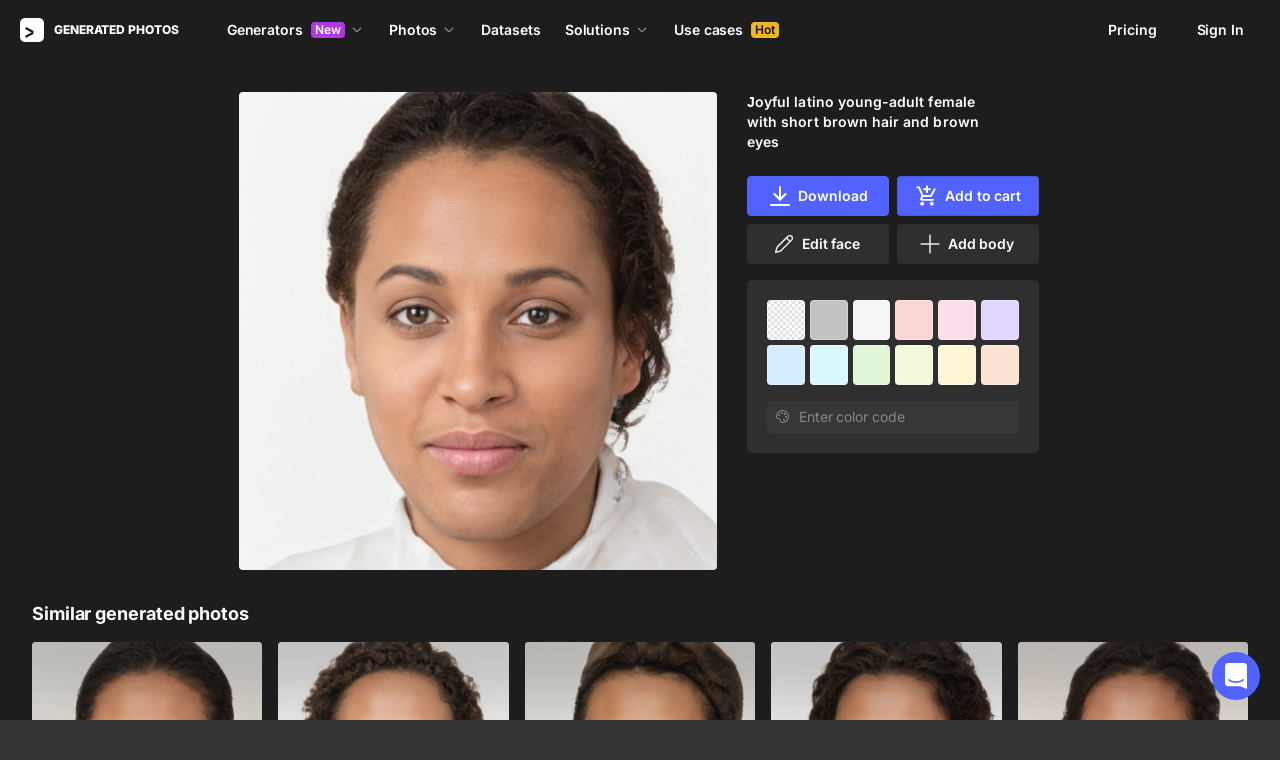

--- FILE ---
content_type: text/html;charset=UTF-8
request_url: https://generated.photos/face/joyful-latino-young-adult-female-with-short-brown-hair-and-brown-eyes--5e0110a27b1b300007f30081
body_size: 171967
content:
<!doctype html>
<html lang="en" data-n-head="%7B%22lang%22:%7B%22ssr%22:%22en%22%7D%7D">
<head>
  <title>Joyful latino young-adult female with short  brown hair and brown eyes | Generated.photos</title><meta data-n-head="ssr" charset="utf-8"><meta data-n-head="ssr" name="viewport" content="width=device-width, initial-scale=1"><meta data-n-head="ssr" name="format-detection" content="telephone=no"><meta data-n-head="ssr" name="robots" data-hid="robots" content="noodp"><meta data-n-head="ssr" http-equiv="X-UA-Compatible" content="IE=edge, chrome=1"><meta data-n-head="ssr" name="description" data-hid="description" content="Download the AI-generated image of Joyful latino young-adult female with short  brown hair and brown eyes"><meta data-n-head="ssr" name="twitter:card" data-hid="twitter:card" content="summary_large_image"><meta data-n-head="ssr" name="twitter:url" data-hid="twitter:url" content="https://generated.photos/face/joyful-latino-young-adult-female-with-short-brown-hair-and-brown-eyes--5e0110a27b1b300007f30081"><meta data-n-head="ssr" name="twitter:title" data-hid="twitter:title" content="Joyful latino young-adult female with short  brown hair and brown eyes | Generated.photos"><meta data-n-head="ssr" name="twitter:description" data-hid="twitter:description" content="Download the AI-generated image of Joyful latino young-adult female with short  brown hair and brown eyes"><meta data-n-head="ssr" name="twitter:image" data-hid="twitter:image" content="https://images.generated.photos/IhM2uthDJ2UwFyCkElLuuBEOMDa4WGAYH8gjjG9nNXo/rs:fit:512:512/wm:0.95:sowe:18:18:0.33/czM6Ly9pY29uczgu/Z3Bob3Rvcy1wcm9k/LnBob3Rvcy92Ml8w/NTM0OTgxLmpwZw.jpg"><meta data-n-head="ssr" name="og:url" data-hid="og:url" content="https://generated.photos/face/joyful-latino-young-adult-female-with-short-brown-hair-and-brown-eyes--5e0110a27b1b300007f30081"><meta data-n-head="ssr" name="og:title" data-hid="og:title" content="Joyful latino young-adult female with short  brown hair and brown eyes | Generated.photos"><meta data-n-head="ssr" name="og:description" data-hid="og:description" content="Download the AI-generated image of Joyful latino young-adult female with short  brown hair and brown eyes"><meta data-n-head="ssr" name="og:image" data-hid="og:image" content="https://images.generated.photos/IhM2uthDJ2UwFyCkElLuuBEOMDa4WGAYH8gjjG9nNXo/rs:fit:512:512/wm:0.95:sowe:18:18:0.33/czM6Ly9pY29uczgu/Z3Bob3Rvcy1wcm9k/LnBob3Rvcy92Ml8w/NTM0OTgxLmpwZw.jpg"><link data-n-head="ssr" rel="icon" type="image/png" size="16" data-hid="favicon-16" href="https://static.generated.photos/vue-static/favicon.png"><link data-n-head="ssr" rel="icon" type="image/png" size="32" data-hid="favicon-32" href="https://static.generated.photos/vue-static/favicon.png"><link data-n-head="ssr" rel="canonical" href="https://generated.photos/face/joyful-latino-young-adult-female-with-short-brown-hair-and-brown-eyes--5e0110a27b1b300007f30081"><link data-n-head="ssr" rel="canonical" href="https://generated.photos/face/joyful-latino-young-adult-female-with-short-brown-hair-and-brown-eyes--5e0110a27b1b300007f30081"><link data-n-head="ssr" rel="preload" href="https://images.generated.photos/IhM2uthDJ2UwFyCkElLuuBEOMDa4WGAYH8gjjG9nNXo/rs:fit:512:512/wm:0.95:sowe:18:18:0.33/czM6Ly9pY29uczgu/Z3Bob3Rvcy1wcm9k/LnBob3Rvcy92Ml8w/NTM0OTgxLmpwZw.jpg" as="image" fetchpriority="high"><link rel="modulepreload" as="script" crossorigin href="https://static.generated.photos/_nuxt/generated-photos/app.a83bdafaaab8bdace102.js"><link rel="modulepreload" as="script" crossorigin href="https://static.generated.photos/_nuxt/generated-photos/commons/app.a74fa01c878e2c3a6198.js"><link rel="modulepreload" as="script" crossorigin href="https://static.generated.photos/_nuxt/generated-photos/runtime.baad3073dfd27bb0fede.js"><link rel="modulepreload" as="script" crossorigin href="https://static.generated.photos/_nuxt/generated-photos/vendors/app.8d2e135e100f9d66f594.js"><style data-vue-ssr-id="161c297f:0,15bee852:0,253864ce:0,aefcc5ac:0,3b66eb1a:0 68a7c93e:0,4e9e990c:0,87c5bd7c:0,9cfae5c6:0,02de9c9c:0,100297c2:0,73844a3f:0,8536ab9e:0,5e699fbb:0,57f25b12:0,11f6f764:0,9f975ad2:0,049f415c:0,17882afb:0,173db3f8:0,59891342:0,46683158:0,1826657d:0,01fa554c:0,50a8160a:0,5e9854d8:0,e06bb6e8:0,084e87c7:0,437a839d:0,19fad151:0,2bb4641b:0">/*! normalize.css v8.0.1 | MIT License | github.com/necolas/normalize.css */html{-webkit-text-size-adjust:100%;line-height:1.15}body{margin:0}main{display:block}h1{font-size:2em;margin:.67em 0}hr{box-sizing:initial;height:0;overflow:visible}pre{font-family:monospace,monospace;font-size:1em}a{background-color:initial}abbr[title]{border-bottom:none;-webkit-text-decoration:underline;text-decoration:underline;-webkit-text-decoration:underline dotted;text-decoration:underline dotted}b,strong{font-weight:bolder}code,kbd,samp{font-family:monospace,monospace;font-size:1em}small{font-size:80%}sub,sup{font-size:75%;line-height:0;position:relative;vertical-align:initial}sub{bottom:-.25em}sup{top:-.5em}img{border-style:none}button,input,optgroup,select,textarea{font-family:inherit;font-size:100%;line-height:1.15;margin:0}button,input{overflow:visible}button,select{text-transform:none}[type=button],[type=reset],[type=submit],button{-webkit-appearance:button}[type=button]::-moz-focus-inner,[type=reset]::-moz-focus-inner,[type=submit]::-moz-focus-inner,button::-moz-focus-inner{border-style:none;padding:0}[type=button]:-moz-focusring,[type=reset]:-moz-focusring,[type=submit]:-moz-focusring,button:-moz-focusring{outline:1px dotted ButtonText}fieldset{padding:.35em .75em .625em}legend{box-sizing:border-box;color:inherit;display:table;max-width:100%;padding:0;white-space:normal}progress{vertical-align:initial}textarea{overflow:auto}[type=checkbox],[type=radio]{box-sizing:border-box;padding:0}[type=number]::-webkit-inner-spin-button,[type=number]::-webkit-outer-spin-button{height:auto}[type=search]{-webkit-appearance:textfield;outline-offset:-2px}[type=search]::-webkit-search-decoration{-webkit-appearance:none}::-webkit-file-upload-button{-webkit-appearance:button;font:inherit}details{display:block}summary{display:list-item}[hidden],template{display:none}
@font-face{font-display:swap;font-family:"Inter";font-style:normal;font-weight:400;src:url(https://static.generated.photos/_nuxt/generated-photos/fonts/Inter-400-1.df391b7.woff2) format("woff2")}@font-face{font-display:swap;font-family:"Inter";font-style:normal;font-weight:500;src:url(https://static.generated.photos/_nuxt/generated-photos/fonts/Inter-400-1.df391b7.woff2) format("woff2")}@font-face{font-display:swap;font-family:"Inter";font-style:normal;font-weight:600;src:url(https://static.generated.photos/_nuxt/generated-photos/fonts/Inter-400-1.df391b7.woff2) format("woff2")}@font-face{font-display:swap;font-family:"Inter";font-style:normal;font-weight:700;src:url(https://static.generated.photos/_nuxt/generated-photos/fonts/Inter-400-1.df391b7.woff2) format("woff2")}@font-face{font-display:swap;font-family:"Inter";font-style:normal;font-weight:800;src:url(https://static.generated.photos/_nuxt/generated-photos/fonts/Inter-400-1.df391b7.woff2) format("woff2")}@font-face{font-display:swap;font-family:"Inter";font-style:normal;font-weight:900;src:url(https://static.generated.photos/_nuxt/generated-photos/fonts/Inter-400-1.df391b7.woff2) format("woff2")}
.yt-lite{background-color:#000;background-position:50%;background-size:cover;contain:content;cursor:pointer;display:block;position:relative}.yt-lite:before{background-image:url([data-uri]);background-position:top;background-repeat:repeat-x;box-sizing:initial;content:"";display:block;height:60px;padding-bottom:50px;position:absolute;top:0;transition:all .2s cubic-bezier(0,0,.2,1);width:100%}.yt-lite:after{content:"";display:block;padding-bottom:56.25%}.yt-lite>iframe{height:100%;left:0;position:absolute;top:0;width:100%}.yt-lite>.lty-playbtn{background-color:initial;background-image:url('data:image/svg+xml;utf8,<svg xmlns="http://www.w3.org/2000/svg" viewBox="0 0 68 48"><path d="M66.52 7.74c-.78-2.93-2.49-5.41-5.42-6.19C55.79.13 34 0 34 0S12.21.13 6.9 1.55c-2.93.78-4.63 3.26-5.42 6.19C.06 13.05 0 24 0 24s.06 10.95 1.48 16.26c.78 2.93 2.49 5.41 5.42 6.19C12.21 47.87 34 48 34 48s21.79-.13 27.1-1.55c2.93-.78 4.64-3.26 5.42-6.19C67.94 34.95 68 24 68 24s-.06-10.95-1.48-16.26z" fill="red"/><path d="M45 24 27 14v20" fill="white"/></svg>');border:none;cursor:pointer;display:block;filter:grayscale(100%);height:48px;left:50%;position:absolute;top:50%;transform:translate3d(-50%,-50%,0);transition:filter .2s cubic-bezier(0,0,.2,1);width:68px;z-index:1}.yt-lite:focus-within>.lty-playbtn,.yt-lite:hover>.lty-playbtn{filter:none}.yt-lite.lyt-activated{cursor:inherit}.yt-lite.lyt-activated:before,.yt-lite.lyt-activated>.lty-playbtn{opacity:0;pointer-events:none}
.intercom-cta[data-v-1dc5c933]{align-items:center;background:#1fb141;border:none;border-radius:50%;bottom:20px;box-shadow:0 1px 6px 0 #0000000f,0 2px 32px 0 #00000029;cursor:pointer;display:flex;height:3rem;justify-content:center;position:fixed;right:20px;width:3rem;z-index:2147483000}.with-corner-ad[data-v-1dc5c933]{right:240px}
code[class*=language-],pre[class*=language-]{color:#c5c8c6;direction:ltr;font-family:Inconsolata,Monaco,Consolas,"Courier New",Courier,monospace;-webkit-hyphens:none;hyphens:none;line-height:1.5;tab-size:4;text-align:left;text-shadow:0 1px #0000004d;white-space:pre;word-break:normal;word-spacing:normal}pre[class*=language-]{border-radius:.3em;margin:.5em 0;overflow:auto;padding:1em}:not(pre)>code[class*=language-],pre[class*=language-]{background:#1d1f21}:not(pre)>code[class*=language-]{border-radius:.3em;padding:.1em}.token.cdata,.token.comment,.token.doctype,.token.prolog{color:#7c7c7c}.token.punctuation{color:#c5c8c6}.namespace{opacity:.7}.token.keyword,.token.property,.token.tag{color:#96cbfe}.token.class-name{color:#ffffb6;-webkit-text-decoration:underline;text-decoration:underline}.token.boolean,.token.constant{color:#9c9}.token.deleted,.token.symbol{color:#f92672}.token.number{color:#ff73fd}.token.attr-name,.token.builtin,.token.char,.token.inserted,.token.selector,.token.string{color:#a8ff60}.token.variable{color:#c6c5fe}.token.operator{color:#ededed}.token.entity{color:#ffffb6}.token.url{color:#96cbfe}.language-css .token.string,.style .token.string{color:#87c38a}.token.atrule,.token.attr-value{color:#f9ee98}.token.function{color:#dad085}.token.regex{color:#e9c062}.token.important{color:#fd971f}.token.bold,.token.important{font-weight:700}.token.italic{font-style:italic}.token.entity{cursor:help}.nuxt-progress{background-color:#5162ff;height:2px;left:0;opacity:1;position:fixed;right:0;top:0;transition:width .1s,opacity .4s;width:0;z-index:999999}.nuxt-progress.nuxt-progress-notransition{transition:none}.nuxt-progress-failed{background-color:red}
@keyframes spin-60d78989{0%{transform:rotate(0)}to{transform:rotate(1turn)}}.generated-photos[data-v-60d78989]{background-color:#1d1d1d;color:#fff;display:grid;font-size:14px;grid-template-columns:100%;grid-template-rows:auto 1fr auto;line-height:20px;min-height:100vh;min-height:calc(var(--vh, 1vh)*100)}.generated-photos header[data-v-60d78989]{transition:none}.generated-photos--has-transparent-header header[data-v-60d78989]{background:#0000}.generated-humans-landing[data-v-60d78989]{background-color:#111}
:root{--c-white:#fff;--c-transparent-black_100:#00000008;--c-transparent-black_200:#00000014;--c-transparent-black_300:#00000026;--c-transparent-black_400:#00000042;--c-transparent-black_500:#0006;--c-transparent-black_600:#0000008c;--c-transparent-black_700:#000000b3;--c-transparent-black_800:#000c;--c-transparent-black_900:#000000e6;--c-black_100:#f7f7f7;--c-black_200:#ebebeb;--c-black_300:#d9d9d9;--c-black_400:#bdbdbd;--c-black_500:#999;--c-black_600:#737373;--c-black_700:#4d4d4d;--c-black_800:#333;--c-black_900:#1a1a1a;--c-green_100:#e7f9eb;--c-green_200:#c3efcd;--c-green_300:#88dd9f;--c-green_400:#47d16c;--c-green_500:#1fb141;--c-green_600:#189a2e;--c-green_700:#0d731e;--c-green_800:#085e16;--c-green_900:#04490f;--c-red_100:#ffe3e3;--c-red_200:#ffbdbd;--c-red_300:#ff9b9b;--c-red_400:#f86a6a;--c-red_500:#ef4e4e;--c-red_600:#e12d39;--c-red_700:#cf1124;--c-red_800:#ab091e;--c-red_900:#8a041a;--c-yellow_100:#fffbea;--c-yellow_200:#fff3c4;--c-yellow_300:#fce588;--c-yellow_400:#fadb5f;--c-yellow_500:#f7c948;--c-yellow_600:#f0b429;--c-yellow_700:#de911d;--c-yellow_800:#cb6e17;--c-yellow_900:#b44d12;--c-blue_100:#e6f6ff;--c-blue_200:#bae3ff;--c-blue_300:#7cc4fa;--c-blue_400:#47a3f3;--c-blue_500:#2186eb;--c-blue_600:#0967d2;--c-blue_700:#0552b5;--c-blue_800:#03449e;--c-blue_900:#01337d;--c-body:var(--c-white);--c-text:var(--c-black_900);--spacer-2xs:0.25rem;--spacer-xs:0.5rem;--spacer-sm:1rem;--spacer-base:1.5rem;--spacer-lg:2rem;--spacer-xl:2.5rem;--spacer-2xl:5rem;--spacer-3xl:10rem;--font-family-primary:"Roboto",serif;--font-family-secondary:"Raleway",sans-serif;--font-family-legacy:"Inter",sans-serif;--font-light:300;--font-normal:400;--font-medium:500;--font-semibold:600;--font-bold:700;--font-extra-bold:800;--font-extra-extra-bold:900;--font-2xs:0.625rem;--font-xs:0.75rem;--font-sm:0.875rem;--font-base:1rem;--font-lg:1.125rem;--font-xl:1.5rem;--h1-font-size:2rem;--h2-font-size:1.5rem;--h3-font-size:1rem;--h4-font-size:0.875rem;--h5-font-size:0.75rem;--h6-font-size:0.75rem;--h1-line-height:40px;--h2-line-height:32px;--h3-line-height:24px;--h4-line-height:20px;--p-line-height:24px;--ui-14-line-height:20px}@media(min-width:1024px){:root{--h1-font-size:2.5rem;--h2-font-size:1.5rem;--h3-font-size:1.125rem;--h4-font-size:0.875rem;--h1-line-height:48px}}:root{--height-scroll-wrap:100%;--scroll-width:8px;--scroll-color-thumb-default:#00000026;--scroll-color-thumb-hover:#00000042;--scroll-color-thumb-active:#0006;--scroll-color-track-default:#0000;--scroll-color-track-hover:#0000;--scroll-color-track-active:#0000;--scroll-border-radius-thumb:4px;--scroll-border-radius-track:4px;--scroll-auto-hide:visible}.i8-scroll{height:100%;height:var(--height-scroll-wrap);overflow:auto;scrollbar-color:#00000026 #0000;scrollbar-color:var(--scroll-color-thumb-default) var(--scroll-color-track-default);scrollbar-width:8px;scrollbar-width:var(--scroll-width)}.i8-scroll::-webkit-scrollbar{width:10px;width:calc(var(--scroll-width) + 2px)}.i8-scroll::-webkit-scrollbar-thumb,.i8-scroll::-webkit-scrollbar-track{visibility:visible;visibility:var(--scroll-auto-hide)}.i8-scroll:hover::-webkit-scrollbar-thumb,.i8-scroll:hover::-webkit-scrollbar-track{visibility:visible}.i8-scroll::-webkit-scrollbar-thumb{background-clip:padding-box;background-color:#00000026;background-color:var(--scroll-color-thumb-default);border:2px solid #0000;border-radius:4px;border-radius:var(--scroll-border-radius-thumb)}.i8-scroll::-webkit-scrollbar-thumb:hover{background-color:#00000042;background-color:var(--scroll-color-thumb-hover)}.i8-scroll::-webkit-scrollbar-thumb:active{background-color:#0006;background-color:var(--scroll-color-thumb-active)}.i8-scroll::-webkit-scrollbar-track{background-color:#0000;background-color:var(--scroll-color-track-default);border-radius:4px;border-radius:var(--scroll-border-radius-track)}.i8-scroll::-webkit-scrollbar-track:hover{background-color:#0000;background-color:var(--scroll-color-track-hover)}.i8-scroll::-webkit-scrollbar-track:active{background-color:#0000;background-color:var(--scroll-color-track-active)}h1,h2,h3,h4,h5{margin:0;padding:0}.header2,.header3,.header4{font-weight:700}.header1{font-size:32px;line-height:40px}@media(min-width:450px){.header1{font-size:40px;line-height:48px}}.header2{font-size:24px;line-height:32px}.header3{font-size:18px;line-height:24px}.header4{font-size:14px;line-height:24px}.light{font-weight:300}.normal{font-weight:400}.semi-bold{font-weight:600}.bold{font-weight:700}.extra-bold{font-weight:800}.black{font-weight:900}.slide-in-out-enter-active{transition:all .3s ease}.slide-in-out-leave-active{transition:all .4s ease}.slide-in-out-enter,.slide-in-out-leave-to{transform:translateY(500px)}.fade-enter-active,.fade-leave-active{transition:opacity .4s ease}.fade-enter,.fade-leave-to{opacity:0}.fade-slow-enter-active,.fade-slow-leave-active{transition:opacity 3s ease}.fade-slow-enter,.fade-slow-leave-to{opacity:0}.scale-enter-active,.scale-leave-active{transition:all .2s ease}.scale-enter,.scale-leave-to{opacity:0;transform:scale(.97)}@keyframes fadeIn{0%{opacity:0}to{opacity:1}}.fast-fade-enter-active,.fast-fade-leave-active{transition:all .1s ease-out}.fast-fade-enter,.fast-fade-leave-to{opacity:0}@media(max-width:670px){.action-bar-animation-enter-active,.processing-bar-animation-enter-active{opacity:1;transition:all .2s ease-out}.action-bar-animation-enter-active{transform:translateX(-50%) translateY(0)}.action-bar-animation-leave-active,.processing-bar-animation-leave-active{transition:all .1s ease-out}.action-bar-animation-enter,.processing-bar-animation-enter{opacity:0}.action-bar-animation-enter{transform:translateX(-50%) translateY(8px)!important}.action-bar-animation-leave-to,.processing-bar-animation-leave-to{opacity:0}.processing-bar-animation-enter-active{transform:translate(-50%,-16px)}.processing-bar-animation-enter{transform:translate(-50%,-8px)!important}}.dropdown--active .dropdown-trigger{background:#ffffff2e!important}.dropdown__human-generator{border-bottom:initial}.dropdown__human-generator .dropdown-item{padding:4px 8px!important}.dropdown__human-generator .dropdown-item.selected,.dropdown__human-generator .dropdown-item:hover{background:#ffffff0a!important}.dropdown__human-generator .dropdown-item .icon{display:none}.dropdown__human-generator .dropdown-item.selected .icon{display:block}.dropdown__human-generator .dropdown-list{border:1px solid #ffffff14;box-shadow:0 0 1px #6060604f,0 12px 24px -6px #60606026;height:340px;padding:8px!important;top:calc(100% + 8px);width:100%}.dropdown__human-generator .dropdown-trigger{align-items:center;background:#ffffff14;border-radius:4px;display:flex;height:40px;justify-content:space-between;padding:10px 12px 10px 16px;transition:all .2s ease-out;width:100%}.dropdown__human-generator .dropdown-trigger:hover{background:#ffffff24}.dropdown__human-generator .dropdown-trigger:active,.dropdown__human-generator .dropdown-trigger:focus{background:#ffffff2e}.dropdown__human-generator .dropdown-trigger:after{display:none}.dropdown__in-header{border-bottom:initial!important}@media(max-width:1064px){.dropdown__in-header{padding:5px 11px}}.dropdown__in-header .dropdown-item{border-radius:4px;font-size:14px!important;font-weight:400;letter-spacing:-.084px!important;line-height:20px!important;padding:4px 8px}.dropdown__in-header .dropdown-item.selected,.dropdown__in-header .dropdown-item:hover{background:#ffffff08!important}.dropdown__in-header .dropdown-item .icon{display:none}.dropdown__in-header .dropdown-list{background:#272727!important;border-radius:4px;height:auto;left:-12px!important;min-width:208px!important;padding:8px!important;top:calc(100% + 14px)!important;width:100%}@media(max-width:1064px){.dropdown__in-header .dropdown-list{background:#0000 none repeat 0 0/auto auto padding-box border-box scroll!important;background:initial!important;border-left:1px solid;border-radius:0!important;margin-left:13px;margin-top:4px;min-width:0!important;min-width:auto!important;padding:0 0 0 6px!important;position:relative!important;width:100%}}.dropdown__in-header .dropdown-trigger{align-items:center;background:#0000 none repeat 0 0/auto auto padding-box border-box scroll!important;background:initial!important;border-bottom:initial;border-radius:4px;display:flex;font-weight:600;height:20px;justify-content:space-between;letter-spacing:-.084px;line-height:20px;padding:0;transition:all .2s ease-out;width:100%}@media(max-width:1064px){.dropdown__in-header .dropdown-trigger{font-weight:400}}.dropdown__in-header .dropdown-trigger:after{display:none}.dropdown__in-header .dropdown-trigger:hover{background:#ffffff14}.dropdown__in-header .dropdown-trigger .arrow{margin:0}.dropdown__in-header .dropdown-trigger__text{margin-right:4px}.tooltip{background:#1a1a1a;border-radius:4px;color:#fff;font-size:14px;font-weight:400;letter-spacing:-.006em;line-height:20px;padding:4px 12px;pointer-events:none;-webkit-user-select:none;user-select:none;z-index:9999}.tooltip .tooltip-inner{text-align:left}.tooltip--hide{display:none}.tooltip:after{border-color:#1a1a1a #0000 #0000;border-style:solid;border-width:8px 8px 0;content:"";display:block;left:50%;position:absolute;top:-3px;transform:translateX(-50%) rotate(-180deg)}.tooltip--default{top:8px!important}.tooltip--reset{left:234px!important}.tooltip--info{left:238px!important}.tooltip--pose{background:#4d4d4d;border-radius:4px;left:0;top:7px!important}.tooltip--pose:after{border-color:#4d4d4d #0000 #0000;top:-6px}.tooltip--info,.tooltip--reset{max-width:207px}.tooltip--info:after,.tooltip--reset:after{left:-3px;top:calc(50% - 3px);transform:translateX(-50%) rotate(-270deg)}@keyframes slideToLeft{0%{margin-left:8px}to{margin-left:0}}.tooltip--seed{max-width:293px;top:-13px!important}.tooltip--seed:after{bottom:-7px;top:auto;transform:translateX(-50%) rotate(0)}.tooltip--another-face-upload,.tooltip--another-pose-upload{max-width:186px!important;top:10px!important}.tooltip--another-face-upload:after,.tooltip--another-pose-upload:after{bottom:auto;top:-6px;transform:rotate(180deg)}.tooltip--another-face-upload .tooltip-inner,.tooltip--another-pose-upload .tooltip-inner{text-align:center}.tooltip--another-pose-upload{left:0!important}.tooltip--another-pose-upload:after{left:calc(50% - 6px)}.tooltip--another-face-upload{left:72px!important}.tooltip--another-face-upload:after{left:42px}.custom-scroll{overflow-y:scroll}@media(min-width:769px){.custom-scroll{scrollbar-color:#00000014;scrollbar-width:thin}.custom-scroll::-webkit-scrollbar{height:6px;width:6px}.custom-scroll::-webkit-scrollbar-thumb{background-color:#00000014;border-radius:6px}}.i8-scroll{--scroll-auto-hide:hidden;overflow-y:scroll;scrollbar-width:none}.i8-scroll::-webkit-scrollbar{display:none}.button,button{align-items:center;border-radius:4px;cursor:pointer;display:flex;font-family:inherit;font-size:14px;font-weight:600;height:40px;justify-content:center;letter-spacing:-.006em;line-height:24px;outline:none;padding:7px 16px;position:relative;text-align:center;-webkit-text-decoration:none;text-decoration:none;transition:all .2s ease-out;white-space:nowrap}.button:disabled,button:disabled{cursor:default;opacity:.5}.button.is-loading,button.is-loading{color:#0000;pointer-events:none}.button i,button i{margin-left:8px}.button i svg,button i svg{fill:currentColor;height:10px;width:10px}.button .icon--left,button .icon--left{margin-right:6px}.button-purple{background:#5162ff;border:1px solid #5162ff;color:#fff;-webkit-user-select:none;user-select:none}.button-purple:hover:not(:disabled){background:#4c5be8;border-color:#4c5be8}.button-purple:active:not(:disabled),.button-purple:focus:not(:disabled){background:#3347ff!important;border-color:#3347ff}.button-purple.is-loading{background:#ffffff0a;border:1px solid #ffffff14}.button-purple.is-loading:after{animation:spin 1s ease infinite;border:3px solid #0000;border-radius:50%;border-top-color:#fff6;content:"";height:18px;left:calc(50% - 9px);position:absolute;top:calc(50% - 9px);width:18px}.button-purple.is-loading .icon{display:none}.button-disabled{background:#272727;color:#fff;cursor:auto;opacity:.5}.button-white{background:#fff;border:1px solid #2222221a;color:#333;-webkit-user-select:none;user-select:none}.button-white:hover:not(:disabled){background:#aeaeae;border:1px solid #2222221a;color:#333}.button-white:active:not(:disabled),.button-white:focus:not(:disabled){background:gray!important;border:1px solid #767676!important}.button-white.is-loading:after{animation:spin 1s ease infinite;border:2px solid #0000;border-radius:50%;border-top-color:#fff6;content:"";height:18px;left:calc(50% - 9px);position:absolute;top:calc(50% - 9px);width:18px}.button-white-outline{background:none;background:#ffffff0a;border:1px solid #ffffff14;border-radius:4px;color:#fff}.button-white-outline:hover:not(:disabled){background:#ffffff14}.button-white-outline.is-loading:after{animation:spin 1s ease infinite;border:3px solid #0000;border-radius:50%;border-top-color:#fff6;content:"";height:18px;left:calc(50% - 9px);position:absolute;top:calc(50% - 9px);width:18px}.button-white-outline:active:not(:disabled),.button-white-outline:focus:not(:disabled){background:#ffffff26}.button-white-outline:disabled{background:#ffffff0a;color:#fff6}.button-poll{background:#ffffff26;border:1px solid #f7f7f726;color:#fff}.button-poll:hover:not(:disabled){background:#f0f0f026;border-color:#e6e6e626}.modal-close{align-items:center;background-color:#fff;border:1px solid #00000014;border-radius:50%;cursor:pointer;display:flex;height:44px;justify-content:center;min-height:44px;position:absolute;right:-68px;top:0;width:44px;z-index:15}.modal-close>svg{height:24px;width:24px}.modal-close:hover{opacity:1}.modal-close:active{transform:scale(.97)}@media(max-width:400px){.modal-close{height:32px;min-height:32px;width:32px}}.modal-close ::v-deep svg{display:block;height:24px;width:24px}.app-popup .app-popup-content{margin-right:0!important;min-width:130px}a.modal-link{color:#5162ff;font-size:14px;line-height:18px;text-decoration:underline;-webkit-text-decoration:underline #5162ff40;text-decoration:underline #5162ff40;text-underline-position:under;transition:all .2s ease-out}a.modal-link:active,a.modal-link:focus,a.modal-link:hover{text-decoration:underline;-webkit-text-decoration:underline #5162ff;text-decoration:underline #5162ff}.overlay{background-color:#111111e6!important;z-index:9999!important}.overlay,.overlay[data-modal=video]{height:100vh!important;height:calc(var(--vh, 1vh)*100)!important}.overlay .app-modal{background:#272727!important;border-radius:4px!important;box-shadow:none!important;color:#fff!important}.app-modal-container.is-scrollable{max-height:100%!important;max-width:100%!important;overflow-y:visible!important;overflow-y:initial!important}.face-generator-page{color:#fff}.face-generator-page .link{border-bottom:1px solid #ffffff42;color:#fff;cursor:pointer;-webkit-text-decoration:none;text-decoration:none;transition:all .2s ease-out}.face-generator-page .link:hover{border-bottom-color:#fff9}.face-generator-page .link :focus,.face-generator-page .link:active{border-bottom-color:#fff}.anonymizer-page .link,.face-generator-landing-page .link{border-bottom:1px solid #5162ff40;color:#5162ff;cursor:pointer;display:inline-block;letter-spacing:.01em;-webkit-text-decoration:none;text-decoration:none}.anonymizer-page .link:hover,.face-generator-landing-page .link:hover{border-color:#5162ff}.anonymizer-page .faq ul,.face-generator-landing-page .faq ul{margin-bottom:0;margin-top:16px;padding-left:16px}.anonymizer-page .faq ul li:not(:last-of-type),.face-generator-landing-page .faq ul li:not(:last-of-type){margin-bottom:16px}.info-page~footer{padding-top:30px}@media(min-width:1170px){.info-page~footer{padding-top:50px}}.face-generator-landing-page{-webkit-font-smoothing:antialiased;font-size:24px;font-weight:500;line-height:34px;text-rendering:optimizeLegibility}@media(max-width:450px){.face-generator-landing-page{font-size:16px;line-height:24px}}.face-generator-landing-page .container{margin-left:auto;margin-right:auto;max-width:1264px;padding:0 40px;position:relative;width:100%}@media(max-width:480px){.face-generator-landing-page .container{padding:0 20px}}.face-generator-landing-page h2{font-size:32px;font-weight:900;letter-spacing:-.5px;line-height:40px}.info-page{background-color:#fff;color:#1d1d1d;padding-bottom:70px;padding-top:70px}.info-page .container{margin:auto;max-width:772px;width:100%}@media(max-width:772px){.info-page .container{padding:20px}}.info-page .lead{font-size:18px;font-weight:400;letter-spacing:.01em;line-height:30px}.info-page hr{border:1px solid #1d1d1d1a;display:block;margin-bottom:2rem;margin-top:2rem}.info-page a{border-bottom:1px solid #1d1d1d;color:#1d1d1d;-webkit-text-decoration:none;text-decoration:none}.info-page h1{font-size:42px;line-height:50px;margin-bottom:20px;margin-top:0}.info-page h2{font-size:17px;margin-bottom:10px;padding-top:10px}.info-page h2,.info-page h5{font-weight:800;letter-spacing:.01em;line-height:22px}.info-page h5{font-size:14px;margin-bottom:15px;margin-top:0}.info-page p{margin-bottom:20px;margin-top:0}.info-page ul{list-style:none;margin:0 0 15px;padding-left:0}.info-page ul li:not(:last-child){margin-bottom:15px}.info-page ul li:before{color:#1d1d1d80;content:"·";margin-right:10px}.info-page img{height:auto;max-width:100%}.info-page .media-block{margin:50px 0}.info-page .media-block.has-fullwidth img{max-width:1300px;width:100%}.info-page .media-block img{display:block;margin:auto;max-width:100%}.info-page .media-block .media-caption{color:#1d1d1d80;font-size:14px;letter-spacing:.01em;line-height:22px;padding-top:15px}.intercom-namespace--hidden{display:none}.intercom-cta{background:#5162ff!important;box-shadow:none!important}@media(max-width:670px){.has-generator-stage .intercom-app{color:blue}.has-generator-stage .intercom-app>div:first-child{z-index:9999999999}}@media(max-width:670px)and (min-width:460px){.has-generator-stage .intercom-app>div:first-child{bottom:79px;height:min(704px,100% - 92px);right:74px;top:12px;width:calc(100vw - 86px)}}@media(max-width:670px){.has-generator-stage .intercom-app>div:nth-child(2){bottom:200px;right:17px}}.menu-dropdown{position:relative}.menu-dropdown__divider{background:#ffffff14;height:1px!important;margin:7px 4px 8px!important;padding:0 4px!important;width:calc(100% - 8px)}.menu-dropdown__options{background:#4d4d4d;border-radius:8px;box-shadow:0 12px 24px -6px #00000026,0 0 1px 0 #0000004f;padding:4px 4px 0;position:absolute;right:0;top:48px;width:260px;z-index:1}@media(max-width:670px){.menu-dropdown__options{top:53px}}.menu-dropdown__option{align-items:center;border-radius:4px;cursor:pointer;display:flex;height:32px;margin-bottom:4px;padding:4px 8px;transition:all .2s ease-out;-webkit-user-select:none;user-select:none}.menu-dropdown__option:hover{background:#ffffff14}.menu-dropdown__option:active,.menu-dropdown__option:focus{background:#ffffff26}.menu-dropdown__option-icon{height:16px;margin-right:8px;width:16px}.menu-dropdown__option--dimmed{opacity:.5}.menu-dropdown__option-text{overflow:hidden;text-overflow:ellipsis}body{-webkit-font-smoothing:antialiased;-moz-osx-font-smoothing:grayscale;background-color:#333;color:#fff;font-family:"Inter","Helvetica Neue","Arial",sans-serif!important;font-family:-apple-system,BlinkMacSystemFont,"San Francisco","HelveticaNeue-Light","Helvetica Neue Light","Helvetica Neue","Segoe UI","Fira Sans",Roboto,Oxygen,Ubuntu,"Droid Sans","Arial",sans-serif;font-size:14px;font-weight:400;letter-spacing:-.084px;line-height:20px;margin:0;overflow-y:scroll;padding:0;text-rendering:optimizeLegibility}body.has-generator-stage{overflow:hidden}body.has-generator-stage .Vue-Toastification__container{bottom:auto;left:0;margin:0;top:100vh;top:calc(var(--vh, 1vh)*100);transform:translateY(calc(-100% - 16px));width:100vw}body.has-generator-stage .Vue-Toastification__toast{background:#1a1a1a;border-radius:6px;box-shadow:0 12px 24px -6px #60606026,0 0 1px 0 #6060604f;margin:0 auto;max-width:calc(100% - 32px);min-height:0;min-height:auto;min-width:264px;padding:12px 48px 12px 16px;width:-moz-fit-content;width:fit-content}.link{border-bottom:none;color:#fff;cursor:pointer;font-size:14px;line-height:18px;overflow:hidden;text-decoration:underline;-webkit-text-decoration:underline solid #ffffff26;text-decoration:underline solid #ffffff26;-webkit-text-decoration:1px underline #ffffff26;text-decoration:1px underline #ffffff26;text-decoration-thickness:1px;text-overflow:ellipsis;text-underline-position:under;transition:all .2s ease-out;white-space:nowrap}.link:hover{text-decoration:underline;-webkit-text-decoration:underline solid #ffffffb3;text-decoration:underline solid #ffffffb3;-webkit-text-decoration:1px underline #ffffffb3;text-decoration:1px underline #ffffffb3;text-decoration-thickness:1px}.link:active,.link:focus{text-decoration:underline;-webkit-text-decoration:underline solid #fff;text-decoration:underline solid #fff;-webkit-text-decoration:1px underline #fff;text-decoration:1px underline #fff;text-decoration-thickness:1px}.link:visited{color:inherit}.no-link{text-decoration:none;text-decoration:initial}*,:after,:before{box-sizing:border-box}:focus{outline:none}code,kbd,pre,samp{font-family:SFMono-Regular,Menlo,Monaco,Consolas,"Liberation Mono","Courier New",monospace;font-size:1em}.main-content{grid-gap:32px;display:grid;grid-template-columns:200px 1fr;padding:0 15px}@media(max-width:768px){.main-content{grid-gap:16px;grid-template-columns:1fr}}.container{margin:auto;max-width:1224px;padding-left:32px;padding-right:32px;width:100%}@media(max-width:480px){.container{max-width:none;padding:0 20px}}.text-center{text-align:center}.form-group label,.form-input{display:block}.form-input{background:#ffffff0a;border:1px solid #0000;border-radius:4px;color:#fff;font-family:inherit;font-size:14px;line-height:20px;padding:10px 14px;transition:all .2s ease-out;width:100%}.form-input:hover{border-color:#ffffff4d}.form-input:focus{border-color:#ffffff80}.form-input:disabled{border-color:#0000;opacity:.5}.header1{font-size:42px;font-weight:900;line-height:50px;margin:0;text-align:center}@media(max-width:960px){.header1{font-size:32px;line-height:40px}}.video-responsive{height:0;padding-top:56.25%;position:relative}.video-responsive iframe{border:0}.video-responsive iframe,.video-responsive video{height:100%;left:0;position:absolute;top:0;width:100%}.cookies-widget{box-shadow:0 -2px 20px 3px #0003;z-index:9999!important}@media(max-width:640px){.cookies-widget{bottom:8px!important}}@media(max-width:360px){.cookies-widget{max-width:calc(100% - 16px)!important}}input[type=email]::placeholder,input[type=text]::placeholder,textarea::placeholder{color:#ffffff8c}.has-pseudo-scroll{padding-right:17px;padding-right:var(--width-scrollbar,17px)}.has-pseudo-scroll:after{background:#00000026;bottom:0;content:"";display:block;position:fixed;right:0;top:0;width:17px;width:var(--width-scrollbar,17px)}@keyframes spin{0%{transform:rotate(0)}to{transform:rotate(1turn)}}
@keyframes spin-14d673a1{0%{transform:rotate(0)}to{transform:rotate(1turn)}}header[data-v-14d673a1]{background:#1d1d1d;transition:background-color .3s ease-in-out;z-index:100}header.has-sticky[data-v-14d673a1]{position:sticky;top:0}.filters-trigger[data-v-14d673a1]{background-color:initial;border:0;color:#fff;cursor:pointer;display:none;height:20px;padding:2px;width:20px}.filters-trigger[data-v-14d673a1] svg{fill:currentColor;display:block}@media(max-width:1064px){.filters-trigger[data-v-14d673a1]{display:block}}.cart[data-v-14d673a1]{align-items:center;display:flex;justify-content:center;padding:9px 20px}.cart .cart-counter[data-v-14d673a1]{background:#ff5959;border-radius:100px;color:#fff;font-size:10px;font-weight:500;line-height:12px;margin-left:5px;padding:2px 7px}.cart .icon[data-v-14d673a1]{margin-right:7px}@media(max-width:1064px){.cart[data-v-14d673a1]{background-color:initial;border:none;color:#fff;font-size:14px;font-weight:400;justify-content:flex-start;line-height:22px;padding:5px 11px;width:100%}.cart .icon[data-v-14d673a1]{display:none}}.gamburger[data-v-14d673a1]{background-color:initial;border:0;cursor:pointer;display:none;height:20px;margin-left:auto;padding:0 2px;position:relative;z-index:3}@media(max-width:1064px){.gamburger[data-v-14d673a1]{display:block}}.gamburger .gamburger-line[data-v-14d673a1]{background-color:#fff;content:"";display:block;height:2px;position:relative;transition:all .25s ease;width:24px}.gamburger .gamburger-line[data-v-14d673a1]:first-child{top:-5px}.gamburger .gamburger-line[data-v-14d673a1]:last-child{top:5px}.gamburger.is-active .gamburger-line[data-v-14d673a1]:first-child{transform:rotate(45deg) translate(5px,5px)}.gamburger.is-active .gamburger-line[data-v-14d673a1]:last-child{transform:rotate(-45deg) translate(5px,-5px)}.gamburger.is-active .gamburger-line[data-v-14d673a1]:nth-child(2){opacity:0}.header-wrap[data-v-14d673a1]{align-items:center;display:flex;height:60px;padding:0 20px}@media(min-width:850px){.header-wrap[data-v-14d673a1]{flex-wrap:nowrap}}.header-right[data-v-14d673a1]{align-items:center;display:flex;width:100%}@media(max-width:1064px){.header-right[data-v-14d673a1]{margin-left:auto}}.logo[data-v-14d673a1]{align-items:center;color:#fff;display:flex;position:relative;-webkit-text-decoration:none;text-decoration:none;z-index:1}.logo .logo-icon[data-v-14d673a1]{flex-shrink:0;height:24px;width:24px}.logo .logo-title[data-v-14d673a1]{font-size:12px;font-weight:800;margin-left:10px;text-transform:uppercase;white-space:nowrap}.nav-overlay[data-v-14d673a1]{background-color:#000000b3;bottom:0;left:0;position:fixed;right:0;top:0;z-index:1}@media(min-width:1064px){.nav-overlay[data-v-14d673a1]{display:none}}.fade-nav-enter-active[data-v-14d673a1],.fade-nav-leave-active[data-v-14d673a1]{transition:opacity .25s linear}.fade-nav-enter[data-v-14d673a1],.fade-nav-leave-to[data-v-14d673a1]{opacity:0}.nav[data-v-14d673a1]{background:#1d1d1d;position:absolute;z-index:1}@media(max-width:1064px){.nav[data-v-14d673a1]{border-radius:4px;display:none;min-width:160px;overflow:hidden;right:15px;top:60px}.nav.is-show[data-v-14d673a1]{display:block}}@media(min-width:1064px){.nav[data-v-14d673a1]{background:#0000;padding:0;position:static;width:auto;width:100%}}.nav .nav-list[data-v-14d673a1]{list-style:none;margin:0;padding-left:0;width:100%}.nav .nav-list li[data-v-14d673a1]{padding:0!important}.nav .nav-list li>a[data-v-14d673a1]{padding:6px 12px}@media(max-width:1064px){.nav .nav-list li[data-v-14d673a1] .dropdown{padding:0!important}}.nav .nav-list li[data-v-14d673a1] .dropdown--faces .dropdown-list,.nav .nav-list li[data-v-14d673a1] .dropdown--photos .dropdown-list{width:260px}.nav .nav-list li[data-v-14d673a1] .dropdown-trigger{height:auto;padding:6px 12px}.nav .nav-list li[data-v-14d673a1] .dropdown-list{left:0!important;top:calc(100% + 8px)!important}@media(max-width:1064px){.nav .nav-list li[data-v-14d673a1] .dropdown-list{margin-bottom:8px}}.nav .nav-list li[data-v-14d673a1]:not(.right){background-color:initial;border-radius:4px;float:left;padding:6px 12px}.nav .nav-list li:not(.right) .icon[data-v-14d673a1]{display:inline-block;height:20px;margin-left:6px;padding-bottom:2px;vertical-align:middle;width:16px}.nav .nav-list li[data-v-14d673a1]:not(.right):hover{background-color:#ffffff0a}.nav .nav-list li[data-v-14d673a1]:not(.right):active,.nav .nav-list li[data-v-14d673a1]:not(.right):focus{background-color:#ffffff14}.nav .nav-list li[data-v-14d673a1]:not(.right) .dropdown--opened .dropdown-trigger{background:#ffffff14!important}@media(max-width:1064px){.nav .nav-list li[data-v-14d673a1]:not(.right){clear:both;padding:0}}.nav .nav-list li.right[data-v-14d673a1] button{height:32px;padding:5px 16px}@media(max-width:1064px){.nav .nav-list li.right[data-v-14d673a1] button{border:none;font-weight:400;margin-left:11px;padding:4px 0}.nav .nav-list li.right[data-v-14d673a1] button:last-child{margin-left:0;padding-left:12px}}@media(max-width:1064px){.nav .nav-list li.right[data-v-14d673a1] button{background:#0000;color:#fff;height:30px;justify-content:flex-start}.nav .nav-list li.right[data-v-14d673a1] button:hover{background-color:#ffffff0a}.nav .nav-list li.right[data-v-14d673a1] button:active,.nav .nav-list li.right[data-v-14d673a1] button:focus{background-color:#ffffff14}}.nav .nav-list li.right.cart[data-v-14d673a1]{padding:0}@media(max-width:1064px){.nav .nav-list li.right.cart[data-v-14d673a1]{margin:4px 0;padding:0;width:100%}.nav .nav-list li.right.cart[data-v-14d673a1] button{width:100%}}.nav .nav-list li.right.auth-popup[data-v-14d673a1]{margin-left:12px}@media(max-width:1064px){.nav .nav-list li.right.auth-popup[data-v-14d673a1]{margin-left:0}}@media(min-width:1064px){.nav .nav-list li.right.auth-popup[data-v-14d673a1] button{background:#0000;border:none}.nav .nav-list li.right.auth-popup[data-v-14d673a1] button:hover{background-color:#ffffff0a}.nav .nav-list li.right.auth-popup[data-v-14d673a1] button:active,.nav .nav-list li.right.auth-popup[data-v-14d673a1] button:focus{background-color:#ffffff14}}.nav .nav-list li a[data-v-14d673a1]{align-items:center;display:flex}.nav .nav-list li .badge[data-v-14d673a1]{background:#fd5074;border-radius:4px;font-size:12px;height:16px;line-height:16px;margin-left:8px;padding:0 4px}@media(max-width:1064px){.nav .nav-list[data-v-14d673a1]{background-color:#333;display:flex;flex-direction:column;padding:8px}}@media(min-width:1064px){.nav .nav-list[data-v-14d673a1]{align-items:center;display:flex;padding-left:36px}.nav .nav-list>li.pricing[data-v-14d673a1]{margin-left:auto;margin-right:16px}.nav .nav-list>li.pricing.no-offset-right[data-v-14d673a1]{margin-right:0}}.nav .nav-list a[data-v-14d673a1]{color:#fff;cursor:pointer;display:block;font-size:14px;font-weight:600;letter-spacing:-.006em;line-height:20px;padding:10px 0;-webkit-text-decoration:none;text-decoration:none}@media(max-width:1064px){.nav .nav-list a[data-v-14d673a1]{border-radius:4px;font-weight:400;padding:5px 11px}.nav .nav-list a[data-v-14d673a1]:hover{background:#ffffff14}}@media(min-width:1064px){.nav .nav-list a[data-v-14d673a1]{padding:0}}@media(max-width:1064px){.nav[data-v-14d673a1] .user-pic{display:none}}@media(max-width:1064px){.nav[data-v-14d673a1] .popup-content{display:block;padding:0;position:relative}.nav[data-v-14d673a1] .popup-content .user-popup-item{padding-left:12px}}.badge--hot[data-v-14d673a1]{background:#f0b429;border-radius:4px;color:#000000e6;font-size:12px;font-weight:600;height:16px;line-height:16px;margin-left:8px;padding:0 4px}
@keyframes spin-0ff707b8{0%{transform:rotate(0)}to{transform:rotate(1turn)}}.icon[data-v-0ff707b8]{align-items:center;display:flex;justify-content:center}
@keyframes spin-8210d676{0%{transform:rotate(0)}to{transform:rotate(1turn)}}.dropdown[data-v-8210d676]{border-bottom:1px solid #ffffff26;position:relative}.dropdown--opened .arrow[data-v-8210d676]{transform:rotate(180deg)}.dropdown-trigger[data-v-8210d676]{align-items:center;cursor:pointer;display:flex;position:relative;-webkit-user-select:none;user-select:none}.dropdown-trigger[data-v-8210d676]:after{content:""}.dropdown-trigger__content[data-v-8210d676],.dropdown-trigger__content-row[data-v-8210d676]{display:flex}.dropdown-trigger__content-row[data-v-8210d676]{align-items:center}.dropdown-trigger__content--has-two-rows[data-v-8210d676]{flex-direction:column}.dropdown-trigger__badge[data-v-8210d676]{border-radius:4px;font-size:12px;font-weight:600;letter-spacing:0;line-height:16px;margin-left:4px;margin-right:4px;padding:0 4px}.dropdown-trigger__content[data-v-8210d676]{align-items:center}.arrow[data-v-8210d676]{display:inline-block;height:16px;margin-left:4px;position:relative;transform:rotate(0);transition:all .2s ease-out;width:16px}.arrow[data-v-8210d676] svg{fill:#fff;left:0;position:absolute;top:0}.dropdown-list[data-v-8210d676]{background:#333;border-radius:4px;height:auto;left:0;min-width:145px;padding:3px;position:absolute;top:calc(100% + 8px);z-index:10}@media(max-width:768px){.dropdown-list[data-v-8210d676]{bottom:100%;top:auto}}
@keyframes spin-59a209f0{0%{transform:rotate(0)}to{transform:rotate(1turn)}}.dropdown-item[data-v-59a209f0]{align-items:center;border-radius:4px;color:#fff;cursor:pointer;display:flex;font-size:13px;justify-content:space-between;letter-spacing:.01em;line-height:22px;margin:1px;padding:3px 10px;text-decoration:none;text-decoration:initial}.dropdown-item__content[data-v-59a209f0],.dropdown-item__content-row[data-v-59a209f0]{display:flex}.dropdown-item__content-row[data-v-59a209f0]{align-items:center}.dropdown-item__content--has-two-rows[data-v-59a209f0]{flex-direction:column}.dropdown-item__badge[data-v-59a209f0]{border-radius:4px;font-size:12px;font-weight:600;letter-spacing:0;line-height:16px;margin-left:4px;margin-left:5px;padding:0 4px}.dropdown-item__blue-dot[data-v-59a209f0]{background:#5162ff;border-radius:50%;height:8px;margin-left:6px;width:8px}.dropdown-item__description[data-v-59a209f0]{color:#ffffffb3;font-size:12px;line-height:16px;text-align:left}.dropdown-item__icon[data-v-59a209f0]{display:flex}.dropdown-item.custom[data-v-59a209f0]{display:flex;margin-bottom:15px!important;padding:0!important}.dropdown-item.custom input[data-v-59a209f0]{background:#fff;border:none;border-bottom-left-radius:4px;border-top-left-radius:4px;font-size:13px;font-weight:400;line-height:22px;padding-left:10px}.dropdown-item.custom .confirm[data-v-59a209f0]{align-items:center;background:#5162ff;border-bottom-right-radius:4px;border-top-right-radius:4px;display:flex;font-size:13px;font-weight:800;justify-content:center;line-height:18px;padding:7px 10px;width:62px}.dropdown-item.custom[data-v-59a209f0]:hover{background:none}.dropdown-item[data-v-59a209f0]:hover{background:gray}.dropdown-item--selected .icon-selected[data-v-59a209f0]{display:flex}.dropdown-item--highlighted[data-v-59a209f0],.dropdown-item--selected[data-v-59a209f0]{background:#ffffff08!important;cursor:default}
@keyframes spin-5a3de8e4{0%{transform:rotate(0)}to{transform:rotate(1turn)}}.button-white-outline[data-v-5a3de8e4]{padding:5px 16px}.auth__sign-in[data-v-5a3de8e4] .loader{background-color:initial!important}.auth button[data-v-5a3de8e4]{height:32px;width:100%}.auth button[data-v-5a3de8e4]:hover{background-color:#ffffff0a;opacity:1}.auth button[data-v-5a3de8e4]:active,.auth button[data-v-5a3de8e4]:focus{background-color:#ffffff14}@media(max-width:768px){.auth button[data-v-5a3de8e4]{background-color:initial;border:0;border-radius:4px;color:#fff;display:block;font-size:14px;font-weight:400;line-height:22px;padding:5px 11px;text-align:left;transition:none;width:100%}.auth button[data-v-5a3de8e4]:hover{color:#fff}}.user[data-v-5a3de8e4]{position:relative}
@keyframes spin-5113728d{0%{transform:rotate(0)}to{transform:rotate(1turn)}}[data-v-5113728d] .auth-modal.app-modal{background:#272727;border-radius:4px;color:#fff;padding:0;width:370px}@media(min-device-width:320px)and (max-device-width:850px)and (orientation:landscape){[data-v-5113728d] .auth-modal.app-modal{overflow-y:auto}}@media(max-width:480px){[data-v-5113728d] .auth-modal.app-modal{width:100%}}[data-v-5113728d] .auth-modal.app-modal .close{align-items:center;background-color:#fff;border-radius:50%;display:flex;height:44px;justify-content:center;position:absolute;right:10px;top:10px;width:44px;z-index:90}[data-v-5113728d] .auth-modal.app-modal .close:hover{opacity:.8}@media(min-width:800px){[data-v-5113728d] .auth-modal.app-modal .close{right:-74px;top:0}}@media(max-width:480px){[data-v-5113728d] .auth-modal.app-modal .close{height:32px;width:32px}}[data-v-5113728d] .auth-modal.app-modal .close svg{fill:#4d4d4d;height:12px;width:12px}
@keyframes spin-7e2cfb1f{0%{transform:rotate(0deg)}to{transform:rotate(1turn)}}.overlay[data-v-7e2cfb1f]{background:#00000059;height:100vh;left:0;opacity:1;position:fixed;top:0;width:100%;z-index:999}.app-modal-container[data-v-7e2cfb1f]{font-size:1rem;left:50%;max-height:95%;max-width:95%;min-width:18rem;position:absolute;text-align:left;top:50%;transform:translate(-50%,-50%)}.app-modal-container.is-scrollable[data-v-7e2cfb1f]{border-radius:8px;overflow-y:auto}.app-modal[data-v-7e2cfb1f]{background:#fff;border-radius:8px;box-shadow:0 20px 60px -2px #1b213a66;padding:2rem}.app-modal.is-big[data-v-7e2cfb1f]{padding:32px 40px 44px}.app-modal.is-no-bottom-padding[data-v-7e2cfb1f]{padding-bottom:0}.app-modal.is-center[data-v-7e2cfb1f]{text-align:center}.app-modal.is-center>.app-icon[data-v-7e2cfb1f]{margin:0 auto}.app-modal[data-v-7e2cfb1f] .title{color:#000;line-height:40px;margin:0 0 .5rem}.app-modal[data-v-7e2cfb1f] .description{font-size:18px;line-height:26px;margin-bottom:24px}.close[data-v-7e2cfb1f]{cursor:pointer;height:13.75px;position:absolute;right:28px;text-align:center;top:24px;width:13.75px}.close[data-v-7e2cfb1f]> svg{fill:#979494;transition:all .3s ease}.close[data-v-7e2cfb1f]> svg:hover{fill:#000!important}.close.is-outside[data-v-7e2cfb1f]{bottom:100%;color:#444;font-size:34px;font-weight:300;right:0;top:auto}.close.is-outside[data-v-7e2cfb1f]:hover{background-color:#0000000d}@media(min-width:500px){.close.is-bold[data-v-7e2cfb1f]{align-items:center;background:#fff;border-radius:50%;display:flex;height:44px;justify-content:center;right:-68px;top:0;width:44px}.close.is-bold[data-v-7e2cfb1f] svg{max-height:12px;max-width:12px}}.app-modal-enter-active[data-v-7e2cfb1f],.app-modal-leave-active[data-v-7e2cfb1f]{transition:all .2s}.app-modal-enter[data-v-7e2cfb1f],.app-modal-leave-active[data-v-7e2cfb1f]{opacity:0}.login-modal.app-modal[data-v-7e2cfb1f]{padding:0}
@keyframes spin-eda37dcc{0%{transform:rotate(0)}to{transform:rotate(1turn)}}.gp-button[data-v-eda37dcc]{position:relative}.gp-button--disabled[data-v-eda37dcc]{cursor:default;pointer-events:none}.gp-button__badge[data-v-eda37dcc]{border-radius:4px;font-size:12px;line-height:16px;margin-left:6px;padding:0 4px}.gp-button .loader[data-v-eda37dcc]{align-items:center;border-radius:4px;display:flex;height:100%;justify-content:center;left:0;position:absolute;top:0;transform:translate(0);width:100%;z-index:5}.gp-button .loader[data-v-eda37dcc]:after{animation:spin-eda37dcc 1s ease infinite;border:2px solid #0000;border-radius:50%;border-top-color:#aaa;content:"";height:24px;left:calc(50% - 12px);position:absolute;top:calc(50% - 12px);width:24px}.gp-button .loader.small[data-v-eda37dcc]:after{height:16px;left:calc(50% - 8px);top:calc(50% - 8px);width:16px}.button[data-v-eda37dcc]{align-items:center;-webkit-appearance:none;appearance:none;border:1px solid #00000014;border-radius:4px;cursor:pointer;display:flex;font-weight:600;justify-content:center;outline:none;transition:all .2s ease-out;width:100%}.button[data-v-eda37dcc]:disabled{cursor:default;pointer-events:none}.button[data-v-eda37dcc]:active{transform:scale(.975)}.button.extra-large[data-v-eda37dcc]{font-size:18px;font-weight:700;height:64px;line-height:24px;padding:20px 28px}.button.extra-large .icon.left[data-v-eda37dcc]{margin-right:12px}.button.has-left-icon.medium[data-v-eda37dcc]{padding-left:12px}.button.has-only-icon .icon[data-v-eda37dcc]{margin:0!important}.button.large[data-v-eda37dcc]{height:40px;padding:0 16px}.button.large.has-badge[data-v-eda37dcc]{padding-right:12px}.button.large.has-left-icon[data-v-eda37dcc],.button.large.has-right-icon[data-v-eda37dcc],.button.medium.has-left-icon[data-v-eda37dcc],.button.medium.has-right-icon[data-v-eda37dcc]{padding-left:12px}.button.large.has-right-icon[data-v-eda37dcc],.button.medium.has-right-icon[data-v-eda37dcc]{padding-right:8px}.button.loading[data-v-eda37dcc]{background-color:#ffffff14!important;color:#0000!important}.button.loading .icon[data-v-eda37dcc],.button.loading[data-v-eda37dcc] .icon{display:none}.button.medium[data-v-eda37dcc]{height:32px;padding:0 16px}.button.small[data-v-eda37dcc]{height:24px;padding:0 8px}.button.primary[data-v-eda37dcc]{background-color:#5162ff;color:#fff}.button.primary[data-v-eda37dcc]:hover{background-color:#3347ff!important}.button.primary[data-v-eda37dcc]:active{background-color:#0a23ff!important}.button.primary-bw[data-v-eda37dcc]{background-color:#4d4d4d;color:#fff}.button.primary-bw[data-v-eda37dcc]:hover{background-color:#737373}.button.primary-bw[data-v-eda37dcc]:active{background-color:#999}.button.secondary[data-v-eda37dcc]{background-color:#fff;color:#1a1a1a}.button.secondary[data-v-eda37dcc]:hover{background-color:#f7f7f7}.button.secondary[data-v-eda37dcc]:active{background-color:#ebebeb}.button.outlined[data-v-eda37dcc]{background-color:initial;border-color:#ffffff14;color:#fff}.button.outlined[data-v-eda37dcc]:hover{background-color:#ffffff08}.button.outlined-2[data-v-eda37dcc],.button.outlined[data-v-eda37dcc]:active{background-color:#ffffff14}.button.outlined-2[data-v-eda37dcc]{border:initial;color:#fff}.button.outlined-2[data-v-eda37dcc]:hover{background-color:#ffffff26}.button.outlined-2[data-v-eda37dcc]:active{background-color:#ffffff42}.button.pretty[data-v-eda37dcc]{background:linear-gradient(90deg,#df4b6f,#e9864d);border:initial;color:#fff}.button.text[data-v-eda37dcc]{background-color:initial;border:none;color:#fff}.button.text[data-v-eda37dcc]:hover{background-color:#ffffff14}.button.text[data-v-eda37dcc]:active{background-color:#ffffff26}.button .icon.left[data-v-eda37dcc]{margin-right:6px}.button .icon.right[data-v-eda37dcc]{margin-left:6px}.button.blurred[data-v-eda37dcc]{background-color:#ffffff0a;color:#fff}.button.blurred[data-v-eda37dcc]:hover{background-color:#ffffff14}.button.blurred[data-v-eda37dcc]:active{background-color:#ffffff26}
@keyframes spin-12b10a03{0%{transform:rotate(0)}to{transform:rotate(1turn)}}.image-page[data-v-12b10a03]{padding-bottom:32px;padding-top:32px}@media(max-width:768px){.image-page[data-v-12b10a03]{padding-bottom:24px;padding-top:0}}.image-page .container[data-v-12b10a03]{max-width:866px}.image-page[data-v-12b10a03] .photo-left{align-self:flex-start}@media(max-width:576px){.image-page[data-v-12b10a03] .photo-left{margin-left:-20px;width:calc(100% + 40px)}.image-page[data-v-12b10a03] .photo-left img{border-radius:0}}.image-page[data-v-12b10a03] .photo-container{max-width:100%}.image-page[data-v-12b10a03] .photo-right{padding-left:0;padding-top:20px}@media(min-width:576px){.image-page[data-v-12b10a03] .photo-right{padding-left:30px;padding-top:0;width:322px}}@media(max-width:576px){.image-page[data-v-12b10a03] .photo-right{padding-right:0}}.image-page[data-v-12b10a03] .image-vote{background:#333}.full-photo[data-v-12b10a03]{margin-bottom:32px}@media(max-width:768px){.full-photo[data-v-12b10a03]{margin-bottom:24px}}.full-photo[data-v-12b10a03] .background-picker .colors .color{height:0;padding-bottom:100%;width:100%}.similar[data-v-12b10a03]{padding:0 32px}@media(max-width:912px){.similar[data-v-12b10a03]{padding:0 20px}}.similar .similar-wrap[data-v-12b10a03]{margin:0 auto}.similar .similar-title[data-v-12b10a03]{color:#fff;font-size:18px;font-weight:700;letter-spacing:-.005em;line-height:24px;margin-bottom:16px}.similar .similar-photos[data-v-12b10a03]{position:relative}.similar .similar-photos[data-v-12b10a03]:empty{min-height:30vh;min-height:calc(var(--vh, 1vh)*30)}.similar .similar-photos[data-v-12b10a03]:empty:after{animation:spin-12b10a03 1s ease infinite;border:2px solid #0000;border-radius:50%;border-top-color:#fff;content:"";height:40px;left:calc(50% - 20px);position:absolute;top:calc(50% - 20px);width:40px}.similar .similar-photos__cart-content[data-v-12b10a03]{min-width:200px}.similar .button[data-v-12b10a03]{margin-top:16px;width:100%}@media(max-width:768px){.similar .button[data-v-12b10a03]{margin-top:8px}}.similar .button .loader[data-v-12b10a03]{display:none;height:18px;left:50%;position:absolute;top:50%;transform:translate(-50%,-50%);width:24px}.similar .button .loader[data-v-12b10a03]:after{animation:spin-12b10a03 1s ease infinite;border:2px solid #0000;border-radius:50%;border-top-color:#fff;content:"";height:24px;left:calc(50% - 12px);position:absolute;top:calc(50% - 12px);width:24px}.similar .button.loading .button-text[data-v-12b10a03]{opacity:0}.similar .button.loading .loader[data-v-12b10a03]{display:block}
@keyframes spin-96ba0bcc{0%{transform:rotate(0)}to{transform:rotate(1turn)}}@media(min-width:576px){.photo-wrap[data-v-96ba0bcc]{display:flex}}.photo-wrap img[data-v-96ba0bcc]{border-radius:4px;height:auto;width:100%}.photo-wrap--is-human img.preview-image[data-v-96ba0bcc]{height:512px;width:auto}.photo-wrap--is-human img.main-image[data-v-96ba0bcc]{max-height:512px;max-width:100%;width:auto}.photo-wrap[data-v-96ba0bcc] .background-picker .colors{grid-template-columns:repeat(auto-fill,minmax(32px,1fr))}.photo-wrap[data-v-96ba0bcc] .background-picker .colors .color{height:0;padding-bottom:100%;width:100%}.photo-wrap[data-v-96ba0bcc] .background-picker .colors .color .check{top:50%;transform:translateY(-50%)}.photo-left[data-v-96ba0bcc]{align-self:flex-start;border-radius:4px;width:calc(100% - 324px)}@media(max-width:576px){.photo-left[data-v-96ba0bcc]{width:100%}}.photo-left .background-image[data-v-96ba0bcc]{border-radius:4px;height:100%;left:0;position:absolute;top:0;transition:all .2s ease-out;width:100%}.photo-left .main-image[data-v-96ba0bcc]{z-index:2}.photo-right[data-v-96ba0bcc]{display:flex;flex-direction:column;padding-left:32px;width:324px}@media(max-width:576px){.photo-right[data-v-96ba0bcc]{padding:24px 20px 0;width:100%}}.controls[data-v-96ba0bcc]{display:flex;flex-wrap:wrap;justify-content:space-between;margin-bottom:16px;width:100%}.controls .download .icon[data-v-96ba0bcc]{height:24px;margin-right:6px;width:24px}.controls .download .icon[data-v-96ba0bcc] svg{height:100%;width:100%}.controls .download.is-purchased[data-v-96ba0bcc],.controls__edit[data-v-96ba0bcc]{width:100%}.controls__row[data-v-96ba0bcc]{grid-gap:8px;display:grid;grid-template-columns:1fr;margin-top:8px;width:100%}.controls__row--has-two-columns[data-v-96ba0bcc]{grid-template-columns:1fr 1fr}.photo-title[data-v-96ba0bcc]{font-size:14px;font-weight:600;letter-spacing:.056px;line-height:20px;margin:0 0 16px}@media(min-width:576px)and (max-width:1300px){.photo-title[data-v-96ba0bcc]{max-width:calc(100% - 36px)}}.photo-preview[data-v-96ba0bcc]{align-items:center;-webkit-backdrop-filter:blur(32px);backdrop-filter:blur(32px);background:#1a1a1acc;display:flex;height:56px;justify-content:space-between;left:0;padding:12px;position:fixed;top:-1px;width:100%;z-index:997}.photo-preview .left[data-v-96ba0bcc]{align-items:center;display:flex;overflow:hidden;padding-right:12px}.photo-preview .left img[data-v-96ba0bcc]{border-radius:4px;height:32px;margin-right:12px;width:32px}.photo-preview .left .tag[data-v-96ba0bcc]{font-size:14px;font-weight:700;line-height:20px;max-width:100%;overflow:hidden;text-overflow:ellipsis;white-space:nowrap}.photo-preview .right[data-v-96ba0bcc]{align-items:center;display:flex;height:100%}.photo-preview .right .download[data-v-96ba0bcc]{height:32px;margin:0;padding:0 12px}.photo-preview .right .download .icon[data-v-96ba0bcc]{height:24px;margin-right:6px;width:24px}.photo-container[data-v-96ba0bcc]{margin:auto;width:100%}@media(max-width:566px){.photo-container[data-v-96ba0bcc]{max-width:566px;width:100%}}.photo-container .photo-img[data-v-96ba0bcc]{display:flex;justify-content:center;position:relative;width:100%}.photo-container .photo-img .backdrop[data-v-96ba0bcc]{-webkit-backdrop-filter:blur(8px);backdrop-filter:blur(8px);height:100%;left:0;position:absolute;top:0;width:100%}.photo-container .photo-img .loader[data-v-96ba0bcc]:after{animation:spin-96ba0bcc 1s ease infinite;border:4px solid #0000;border-radius:50%;border-top-color:#1d1d1d;content:"";height:48px;left:calc(50% - 24px);position:absolute;top:calc(50% - 24px);width:48px}.photo-container .photo-img--loading[data-v-96ba0bcc]{height:0;padding-bottom:100%}.photo-container .photo-img canvas[data-v-96ba0bcc]{border-radius:4px;height:100%;left:0;position:absolute;top:0;width:100%}.photo-close[data-v-96ba0bcc]{align-items:center;background-color:#fff;border-radius:50%;cursor:pointer;display:flex;height:44px;justify-content:center;margin-bottom:24px;width:44px}.photo-close[data-v-96ba0bcc]:hover{background-color:#e6e6e6}.photo-close[data-v-96ba0bcc]:active{transform:scale(.97)}.photo-close.has-mobile[data-v-96ba0bcc]{position:absolute;right:15px;top:15px}@media(max-width:768px){.photo-close.has-desktop[data-v-96ba0bcc]{display:none}}@media(min-width:768px){.photo-close.has-mobile[data-v-96ba0bcc]{display:none}}.photo-close[data-v-96ba0bcc] svg{fill:#000;display:block;height:12px;width:12px}.tags[data-v-96ba0bcc]{margin-top:auto}.tags .tag[data-v-96ba0bcc]{display:inline-block;font-size:13px;letter-spacing:.01em;line-height:24px}.tags .tag[data-v-96ba0bcc]:first-letter{text-transform:capitalize}
@keyframes spin-56329672{0%{transform:rotate(0)}to{transform:rotate(1turn)}}.cart-button__add[data-v-56329672]:disabled{cursor:not-allowed;opacity:.6}.cart-button__link[data-v-56329672]{align-items:center;display:flex;justify-content:center;padding:0;position:relative;width:100%}.cart-button__icon[data-v-56329672]{height:24px;margin-right:6px;width:24px}.cart-button__icon[data-v-56329672] svg{height:100%;width:100%}.cart-button__counter[data-v-56329672]{background:#f86a6a;border-radius:4px;color:#fff;font-size:12px;font-weight:600;line-height:16px;margin-left:6px;padding:0 4px}
@keyframes spin-58255b16{0%{transform:rotate(0)}to{transform:rotate(1turn)}}.background-picker[data-v-58255b16]{background:#ffffff14;border-radius:6px;letter-spacing:.01em;margin-bottom:16px;padding:20px;position:relative}.background-picker .colors[data-v-58255b16]{grid-gap:5px;display:grid;grid-template-columns:repeat(6,1fr);margin-bottom:16px}.background-picker .colors .color[data-v-58255b16]{align-items:center;border:.5px solid #ffffff42;border-radius:4px;cursor:pointer;display:flex;height:24px;justify-content:center;position:relative;transition:all .2s ease-out;width:24px}.background-picker .colors .color[data-v-58255b16]:hover{opacity:.9}.background-picker .colors .color[data-v-58255b16]:active{transform:scale(.975)}.background-picker .colors .color--selected[data-v-58255b16]:after{border:2px solid #2186eb;border-radius:7px;bottom:-3px;content:"";left:-3px;position:absolute;right:-3px;top:-3px}.background-picker .colors .color--transparent[data-v-58255b16]{background-image:url([data-uri]);background-repeat:repeat}.background-picker .colors .color--transparent .color--checked[data-v-58255b16]{border:.5px solid #0003}.background-picker .colors .color .check[data-v-58255b16]{align-items:center;display:flex;height:16px;justify-content:center;position:absolute;width:16px}.background-picker .colors .color .check[data-v-58255b16] svg{fill:#333}.background-picker .input-group[data-v-58255b16]{position:relative}.background-picker .input-group .color-input[data-v-58255b16]{background:#ffffff0a;border:none;border-radius:4px;color:#ffffffe6;outline:0 solid #0000;padding:6px 8px 6px 32px;width:100%}.background-picker .input-group .color-input[data-v-58255b16],.background-picker .input-group .color-input[data-v-58255b16]::placeholder{font-size:14px;font-weight:400;letter-spacing:-.084px;line-height:20px}.background-picker .input-group .color-input[data-v-58255b16]::placeholder{color:#fff6}.background-picker .input-group .color-icon[data-v-58255b16]{border-radius:50%;height:12px;left:10px;position:absolute;top:10px;width:12px}.background-picker .input-group .color-icon.transparent[data-v-58255b16]{background-image:linear-gradient(45deg,#d6d6d6 25%,#0000 0),linear-gradient(-45deg,#d6d6d6 25%,#0000 0),linear-gradient(45deg,#0000 75%,#d6d6d6 0),linear-gradient(-45deg,#fff 75%,#d6d6d6 0);background-position:0 0,0 5px,5px -5px,-5px 0;background-size:10px 10px}.background-picker .input-group .fill-icon[data-v-58255b16]{height:16px;left:8px;position:absolute;top:8px;width:16px}.background-picker .input-group .reset-icon[data-v-58255b16]{align-items:center;cursor:pointer;display:flex;height:16px;position:absolute;right:8px;top:8px;width:16px}
@keyframes spin-4d552cd1{0%{transform:rotate(0)}to{transform:rotate(1turn)}}[data-v-4d552cd1] .app-modal-container{max-height:100%;max-width:100%}@media(max-width:480px){[data-v-4d552cd1] .app-modal-container{background-color:#333;height:100%}}[data-v-4d552cd1] .app-modal.paywall-modal{background:#0000!important;border-radius:8px!important}[data-v-4d552cd1] .app-modal.paywall-modal{display:flex;font-size:14px;height:100%;overflow-y:auto;padding:0;position:relative}@media(max-width:1024px){[data-v-4d552cd1] .app-modal.paywall-modal{width:100%}}[data-v-4d552cd1] .app-modal.paywall-modal .close{display:none}[data-v-4d552cd1] .app-modal.paywall-modal .modal-close{position:fixed;right:-32px;top:16px}@media(max-width:1024px){[data-v-4d552cd1] .app-modal.paywall-modal .modal-close{right:44px;top:10px}}@media(max-width:480px){[data-v-4d552cd1] .app-modal.paywall-modal .modal-close{right:10px}}[data-v-4d552cd1] .app-modal.paywall-modal .gp-plans{background:#0000;margin:auto}@media(max-width:310px){[data-v-4d552cd1] .app-modal.paywall-modal .gp-plan__price{font-size:12px}}@media(max-width:768px){[data-v-4d552cd1] .app-modal.paywall-modal .gp-plans__wrapper{height:100vh;height:calc(var(--vh, 1vh)*100);justify-content:flex-start}}
@keyframes spin-6a91d078{0%{transform:rotate(0)}to{transform:rotate(1turn)}}[data-v-6a91d078] .limit-modal.app-modal{background-color:initial!important}[data-v-6a91d078] .limit-modal.app-modal{height:90vh;height:calc(var(--vh, 1vh)*90);padding:0;width:100vw}[data-v-6a91d078] .limit-modal.app-modal>.close{display:none}@media(max-width:680px){[data-v-6a91d078] .limit-modal.app-modal{bottom:0;left:0;max-height:100%;max-width:100%;padding:100px 20px 20px;right:0;top:0;transform:none}}.modal-dialog[data-v-6a91d078]{border-radius:4px;bottom:0;left:0;max-height:100%;max-width:100%;position:fixed;right:0;top:10%}.modal-dialog .modal-close[data-v-6a91d078]{right:0;top:-50px}@media(min-width:680px){.modal-dialog[data-v-6a91d078]{left:50%;max-width:772px;position:absolute;top:30%;transform:translateX(-50%);width:100%}.modal-dialog .modal-close[data-v-6a91d078]{right:15px;top:15px}}.modal-dialog .modal-body[data-v-6a91d078]{background:#272727;border-radius:4px;border-radius:8px;height:auto;max-height:100vh;max-height:calc(var(--vh, 1vh)*100);max-width:772px}@media(max-width:680px){.modal-dialog .modal-body[data-v-6a91d078]{margin:0 auto!important;max-width:315px}}.modal-dialog .modal-body .content[data-v-6a91d078]{font-size:14px;font-weight:400;line-height:22px;padding:30px}.modal-dialog .modal-body .content .title[data-v-6a91d078]{color:#fff;font-size:17px;font-weight:800;line-height:22px;margin-bottom:15px}.modal-dialog .modal-body .content .controls[data-v-6a91d078]{display:flex;justify-content:space-between;margin-top:40px;width:100%}.modal-dialog .modal-body .content .controls .exclusive[data-v-6a91d078]{align-items:center;display:flex;justify-content:space-between}.modal-dialog .modal-body .content .controls button[data-v-6a91d078]{max-width:227px;width:100%}@media(max-width:680px){.modal-dialog .modal-body .content .controls button[data-v-6a91d078]{max-width:100%}.modal-dialog .modal-body .content .controls button[data-v-6a91d078]:not(:last-of-type){margin-bottom:15px}.modal-dialog .modal-body .content .controls[data-v-6a91d078]{flex-direction:column}}.modal-dialog .modal-body .footer[data-v-6a91d078]{border-top:1px solid #ffffff26;display:flex;font-size:13px;font-weight:800;justify-content:center;line-height:18px;padding:25px 0;width:100%}
@keyframes spin-688e91e3{0%{transform:rotate(0)}to{transform:rotate(1turn)}}[data-v-688e91e3] .app-modal-container{display:flex;justify-content:center;max-height:100%;max-width:100%;width:100%}.download-options .link[data-v-688e91e3]{color:#fff;text-decoration-color:#ffffff40;text-underline-position:under}@media(max-width:650px){.download-options .modal-close[data-v-688e91e3]{right:10px;top:10px}}@media(max-width:642px){.download-options .modal-close[data-v-688e91e3]{display:none}}[data-v-688e91e3] .download-options.app-modal{background:#272727;border-radius:4px;color:#fff;padding:0;position:relative}@media(min-width:642px){[data-v-688e91e3] .download-options.app-modal{min-width:374px}}@media(max-width:642px){[data-v-688e91e3] .download-options.app-modal{background:#0000!important}[data-v-688e91e3] .download-options.app-modal{height:100vh;height:calc(var(--vh, 1vh)*100);position:relative;width:100%}}[data-v-688e91e3] .download-options.app-modal .body{padding:32px;width:100%}@media(max-width:642px){[data-v-688e91e3] .download-options.app-modal .body{background:#272727!important}[data-v-688e91e3] .download-options.app-modal .body{bottom:0;left:0;padding:0 0 36px;position:absolute;width:100vw}}@media(max-width:642px){[data-v-688e91e3] .download-options.app-modal .body.show-reminder .title{display:none}}[data-v-688e91e3] .download-options.app-modal .body.show-reminder .add-link{display:flex}[data-v-688e91e3] .download-options.app-modal .body .add-link{align-items:center;background:#272727;border-radius:4px;bottom:0;display:none;flex-direction:column;justify-content:center;left:0;padding:46px 56px 42px;position:absolute;right:0;text-align:center;top:0;z-index:9}@media(max-width:642px){[data-v-688e91e3] .download-options.app-modal .body .add-link{padding:0 32px}}[data-v-688e91e3] .download-options.app-modal .body .add-link .icon{height:40px;margin-bottom:20px;width:40px}[data-v-688e91e3] .download-options.app-modal .body .add-link span{margin-bottom:24px;width:100%}[data-v-688e91e3] .download-options.app-modal .body .add-link .copy-text{width:100%}[data-v-688e91e3] .download-options.app-modal .body .notation-text{color:#ffffff8c;font-size:14px;font-weight:400;line-height:20px}[data-v-688e91e3] .download-options.app-modal .body .notation-text.near-btn{align-self:center}[data-v-688e91e3] .download-options.app-modal .body .title{color:#fff;font-size:24px;font-weight:700;line-height:32px;margin-bottom:16px}@media(max-width:642px){[data-v-688e91e3] .download-options.app-modal .body .title{background-color:#1d1d1d;font-size:14px;line-height:22px;margin-bottom:20px;padding:20px;width:100%}}[data-v-688e91e3] .download-options.app-modal .body .column:first-of-type{margin-right:17px}@media(max-width:642px){[data-v-688e91e3] .download-options.app-modal .body .column:first-of-type{margin-bottom:10px;margin-right:0}}[data-v-688e91e3] .download-options.app-modal .body .controls{display:flex}@media(max-width:642px){[data-v-688e91e3] .download-options.app-modal .body .controls{padding:0 20px}}[data-v-688e91e3] .download-options.app-modal .body .controls button{margin-right:16px}[data-v-688e91e3] .download-options.app-modal .body .options{display:flex;margin-bottom:16px}@media(max-width:642px){[data-v-688e91e3] .download-options.app-modal .body .options{flex-direction:column;padding:0 20px}}[data-v-688e91e3] .download-options.app-modal .body .options .option{align-items:center;display:flex;margin-bottom:10px}[data-v-688e91e3] .download-options.app-modal .body .options .option .bulk-radio{font-size:14px;line-height:20px;margin-right:8px}[data-v-688e91e3] .download-options.app-modal .body .options .option-title{align-items:center;color:#ffffff8c;display:flex;font-size:14px;font-weight:600;line-height:20px;margin-bottom:10px;text-transform:uppercase}[data-v-688e91e3] .download-options.app-modal .body .options .option-title .info-tooltip{margin-left:5px;text-transform:none}[data-v-688e91e3] .download-options.app-modal .close{display:none}
@keyframes spin-6f871604{0%{transform:rotate(0)}to{transform:rotate(1turn)}}.grid-photos[data-v-6f871604]{grid-gap:8px;display:grid;grid-template-columns:repeat(auto-fill,minmax(125px,1fr));justify-content:center}@media(min-width:768px){.grid-photos[data-v-6f871604]{grid-gap:16px;grid-template-columns:repeat(auto-fill,minmax(190px,1fr))}}@media(max-width:480px){.grid-photos[data-v-6f871604]{grid-gap:5px;grid-template-columns:repeat(auto-fill,minmax(100px,1fr))}}
@keyframes spin-7f0190c8{0%{transform:rotate(0)}to{transform:rotate(1turn)}}.card-image[data-v-7f0190c8]{border-radius:4px;height:0;padding-top:100%;position:relative}.card-image:hover .checkbox[data-v-7f0190c8],.card-image:hover .gradient[data-v-7f0190c8]{opacity:1}.card-image__container[data-v-7f0190c8]{border-radius:4px;height:100%;left:0;overflow:hidden;position:absolute;top:0;width:100%}.card-image--loading[data-v-7f0190c8]{background-color:#ddd;background-size:cover;border-radius:4px;transition:all .2s ease-out}.card-image--loading img[data-v-7f0190c8]{opacity:0}.card-image--loading .checkbox[data-v-7f0190c8]{display:none!important}.card-image--is-human[data-v-7f0190c8]{padding-top:140%}.card-image--is-human img[data-v-7f0190c8]{height:auto!important}@media(max-width:564px){.card-image--is-promo-card[data-v-7f0190c8]{grid-column:span 3}}@media(max-width:350px){.card-image--is-promo-card[data-v-7f0190c8]{grid-column:span 2}}.card-image__popover-position[data-v-7f0190c8]{left:10px;position:absolute;top:10px}.card-image__popover-size[data-v-7f0190c8]{min-width:150px}.card-image .gradient[data-v-7f0190c8]{background:linear-gradient(180deg,#1d1d1d33,rgba(29,29,29,.198) 6.67%,rgba(29,29,29,.193) 13.33%,rgba(29,29,29,.184) 20%,rgba(29,29,29,.171) 26.67%,rgba(29,29,29,.154) 33.33%,rgba(29,29,29,.134) 40%,rgba(29,29,29,.111) 46.67%,rgba(29,29,29,.089) 53.33%,rgba(29,29,29,.066) 60%,rgba(29,29,29,.046) 66.67%,rgba(29,29,29,.029) 73.33%,rgba(29,29,29,.016) 80%,rgba(29,29,29,.007) 86.67%,rgba(29,29,29,.002) 93.33%,#1d1d1d00);height:50%;opacity:0;pointer-events:none;position:absolute;top:0;transition:all .1s ease;width:100%;z-index:19}@media(max-width:768px){.card-image .gradient[data-v-7f0190c8]{opacity:1}}.card-image .gradient.bulk-mode[data-v-7f0190c8]{opacity:1}.card-image .checkbox[data-v-7f0190c8]{align-items:center;border:2px solid #ffffff80;border-radius:100px;cursor:pointer;display:flex;height:32px;justify-content:center;opacity:0;transition:all .1s ease;width:32px;z-index:20}.card-image .checkbox.bulk-mode[data-v-7f0190c8],.card-image .checkbox.show[data-v-7f0190c8]{opacity:1}.card-image .checkbox.active[data-v-7f0190c8]{background-color:#5162ff;border:none;opacity:1}.card-image .checkbox.active .icon[data-v-7f0190c8]{opacity:1}.card-image .checkbox .icon[data-v-7f0190c8]{height:9px;opacity:0;position:relative;transition:all .1s ease;width:13px}.card-image .checkbox .icon[data-v-7f0190c8] svg{fill:#fff;position:absolute;top:0}.card-image .checkbox--float[data-v-7f0190c8]{left:10px;position:absolute;top:10px}.card-image img[data-v-7f0190c8]{height:100%;left:0;position:absolute;top:0;width:100%}.card-image--fit-image img[data-v-7f0190c8]{left:50%;transform:translateX(-50%);width:auto}.card-image a[data-v-7f0190c8]{display:block;line-height:0}
@keyframes spin-38c3b5f2{0%{transform:rotate(0)}to{transform:rotate(1turn)}}.gp-popover[data-v-38c3b5f2]{--triangle-size:8px;--content-padding:16px;--border-color:#1a1a1a;--bg-color:#1a1a1a;position:relative}.gp-popover__activator[data-v-38c3b5f2]{cursor:pointer}.gp-popover__content[data-v-38c3b5f2]{background-color:var(--bg-color);border:1px solid var(--border-color);border-radius:4px;padding:var(--content-padding);position:absolute;z-index:99}.gp-popover__content--position-top[data-v-38c3b5f2]{top:0;transform:translateY(calc(-100% - var(--triangle-size)))}.gp-popover__content--position-top[data-v-38c3b5f2]:after{border-left:var(--triangle-size) solid #0000;border-right:var(--triangle-size) solid #0000;border-top:var(--triangle-size) solid var(--bg-color);bottom:0;content:"";height:0;left:0;left:var(--triangle-left,0);position:absolute;transform:translate(-50%,100%);width:0}.gp-popover__content--position-bottom[data-v-38c3b5f2]{bottom:0;transform:translateY(calc(100% + var(--triangle-size)))}.gp-popover__content--position-bottom[data-v-38c3b5f2]:after{border-bottom:var(--triangle-size) solid var(--bg-color);border-left:var(--triangle-size) solid #0000;border-right:var(--triangle-size) solid #0000;content:"";height:0;left:0;left:var(--triangle-left,0);position:absolute;top:0;transform:translate(-50%,-100%);width:0}.gp-popover__content--variant-bordered[data-v-38c3b5f2]{--border-color:#ffffff0a}.gp-popover__content--variant-bordered-with-shadow[data-v-38c3b5f2]{--border-color:#ffffff0a;box-shadow:0 10px 30px 0 #000000b3}
@keyframes spin-45a36a2b{0%{transform:rotate(0)}to{transform:rotate(1turn)}}footer[data-v-45a36a2b]{background:#1d1d1d;border-top:1px solid #ffffff14;font-size:14px;padding:55px 32px 0;width:100%}@media(max-width:768px){footer[data-v-45a36a2b]{padding:40px 20px 32px}}footer ul[data-v-45a36a2b]{list-style:none;margin-bottom:0;margin-top:0;padding-left:0}footer h3[data-v-45a36a2b]{font-size:14px;font-weight:700;letter-spacing:.01em;line-height:20px;margin-bottom:8px;margin-top:0}footer a[data-v-45a36a2b]{color:#fff;cursor:pointer}footer.is-narrow .footer-wrap[data-v-45a36a2b]{max-width:1160px}.footer-wrap[data-v-45a36a2b]{margin:0 auto;max-width:1640px}.footer-grid[data-v-45a36a2b]{grid-gap:24px;display:grid;grid-template-columns:repeat(12,1fr);padding-bottom:32px}@media(max-width:1024px){.footer-grid[data-v-45a36a2b]{grid-gap:32px 16px;grid-template-columns:repeat(6,1fr)}}.footer-column[data-v-45a36a2b]{grid-column:span 2;order:3;padding:0;width:100%}@media(max-width:1024px){.footer-column[data-v-45a36a2b]{grid-column:span 2}}@media(max-width:768px){.footer-column[data-v-45a36a2b]{grid-column:span 3}}.footer-column[data-v-45a36a2b]:first-child{grid-column:span 3;order:1}@media(max-width:1024px){.footer-column[data-v-45a36a2b]:first-child,.footer-column[data-v-45a36a2b]:last-child{grid-column:span 6!important}.footer-column[data-v-45a36a2b]:nth-child(4){grid-column:span 2}}@media(max-width:768px){.footer-column[data-v-45a36a2b]:nth-child(4){grid-column:span 6}.footer-column:nth-child(4) ul[data-v-45a36a2b]{display:flex;flex-wrap:wrap}.footer-column:nth-child(4) li[data-v-45a36a2b]{width:50%}}.footer-column[data-v-45a36a2b]:last-child{grid-column:span 3;order:4}@media(max-width:1024px){.footer-column[data-v-45a36a2b]:last-child{order:2}}.about .about-logo[data-v-45a36a2b]{align-items:center;display:flex;font-size:12px;font-weight:800;line-height:20px;margin-bottom:32px;text-transform:uppercase}.about .about-logo[data-v-45a36a2b] svg{height:24px;width:24px}.about .about-logo .icon[data-v-45a36a2b]{height:24px;margin-right:10px;width:24px}.about .about-copy[data-v-45a36a2b]{font-size:14px;letter-spacing:.01em;margin-bottom:15px}.about .about-text[data-v-45a36a2b]{color:gray;font-size:14px;letter-spacing:.01em;line-height:22px;max-width:258px}@media(max-width:768px){.about .about-text[data-v-45a36a2b]{max-width:none}}.links .links-list li[data-v-45a36a2b]{line-height:35px}.subscribe[data-v-45a36a2b]{max-width:371px}@media(max-width:576px){.subscribe[data-v-45a36a2b]{max-width:none}}.subscribe p[data-v-45a36a2b]{margin-bottom:16px;margin-top:0}@media(max-width:1064px){.subscribe[data-v-45a36a2b] .subscribe-form-group{margin-bottom:0}}.subscribe-ok-icon[data-v-45a36a2b]{display:inline-block;height:20px;margin-right:12px;vertical-align:middle;width:20px}.subscribe-ok-icon[data-v-45a36a2b] svg{display:block}.footer-bottom[data-v-45a36a2b]{align-items:center;border-top:1px solid #4d4d4d;display:flex;height:82px;position:relative}.footer-bottom__inc[data-v-45a36a2b]{margin-right:24px}.footer-bottom__links[data-v-45a36a2b]{display:flex;gap:24px}@media(max-width:1024px){.footer-bottom[data-v-45a36a2b]{gap:0 16px;grid-template-columns:repeat(3,1fr)}}@media(max-width:768px){.footer-bottom[data-v-45a36a2b]{align-items:flex-start;display:flex;flex-direction:column;height:auto;padding:32px 0 0}.footer-bottom__links[data-v-45a36a2b]{flex-direction:column;margin:16px 0}}.footer-bottom .link[data-v-45a36a2b]{width:-moz-fit-content;width:fit-content}.terms-list[data-v-45a36a2b]{align-items:center;display:flex;font-size:14px;list-style:none;padding-right:10px}.terms-list li[data-v-45a36a2b]:not(:last-child){margin-right:20px}.link-divider[data-v-45a36a2b]{margin:0 8px;opacity:.5}.link-divider[data-v-45a36a2b]:before{content:"·"}@media(max-width:768px){.link-divider[data-v-45a36a2b]{margin:6px 0}.link-divider[data-v-45a36a2b]:before{content:""}}.trained-link[data-v-45a36a2b]{font-size:14px;letter-spacing:.01em;line-height:23px;margin-left:auto;-webkit-text-decoration:none;text-decoration:none}@media(max-width:900px){.trained-link[data-v-45a36a2b]{margin-left:0}}.social-list[data-v-45a36a2b]{align-items:center;display:flex;left:0;position:absolute;top:-70px}@media(min-width:768px){.social-list[data-v-45a36a2b]{margin-left:auto;position:static}}.social-list li[data-v-45a36a2b]:not(:last-child){margin-right:30px}.social-list a[data-v-45a36a2b]{cursor:pointer;display:block;height:16px;width:16px}.social-list a[data-v-45a36a2b] svg{fill:#fff;display:block}.logos[data-v-45a36a2b]{display:flex;margin-bottom:16px}.logos .icon[data-v-45a36a2b]{height:30px;margin-right:8px;width:30px}@media(max-width:768px){.logos[data-v-45a36a2b]{margin-bottom:0}}
@keyframes spin-34811415{0%{transform:rotate(0)}to{transform:rotate(1turn)}}[data-modal=video][data-v-34811415] .app-modal-container{height:100vh;height:calc(var(--vh, 1vh)*100);pointer-events:none;width:100vw}@media(min-width:768px){[data-modal=video][data-v-34811415] .app-modal-container{padding:69px 88px}}[data-v-34811415] .video-modal.app-modal{background:#0000!important}[data-v-34811415] .video-modal.app-modal{align-items:center;border-radius:4px;color:#fff;display:flex;height:100%;padding:0}[data-v-34811415] .video-modal.app-modal .yt-lite{height:100%}[data-v-34811415] .video-modal.app-modal>div{pointer-events:auto;width:100%}@media(min-width:768px){[data-v-34811415] .video-modal.app-modal>div{height:100%}}[data-v-34811415] .video-modal.app-modal .close{align-items:center;background-color:#fff;border-radius:50%;display:flex;height:44px;justify-content:center;position:fixed;right:10px;top:10px;width:44px}[data-v-34811415] .video-modal.app-modal .close:hover{opacity:.8}[data-v-34811415] .video-modal.app-modal .close svg{fill:#4d4d4d;height:12px;width:12px}
@keyframes spin{0%{transform:rotate(0)}to{transform:rotate(1turn)}}.overlay[data-modal=photo]{background:#111111f2!important;transition:none!important;z-index:999!important}@media(max-width:576px){.overlay[data-modal=photo] .app-modal-container{height:100vh;height:calc(var(--vh, 1vh)*100);max-height:100%;max-width:100%}.overlay[data-modal=photo] .modal-content{padding:0}.overlay[data-modal=photo] .modal-content .similar{margin-bottom:24px;padding:0 20px}.overlay[data-modal=photo] .modal-content .similar .button{margin-top:8px}.overlay[data-modal=photo] .photo-img img{border-radius:0}.overlay[data-modal=photo] .image-vote{margin-bottom:0}.overlay[data-modal=photo] .modal-photo{margin-bottom:24px}}
@keyframes spin-6f3a6d84{0%{transform:rotate(0)}to{transform:rotate(1turn)}}[data-v-6f3a6d84] .photo-modal.app-modal{background:#0000!important}[data-v-6f3a6d84] .photo-modal.app-modal{border-radius:4px;box-shadow:none;color:#fff;height:100vh;height:calc(var(--vh, 1vh)*100);left:0;padding:0;top:0;width:100vw}@media(max-width:576px){[data-v-6f3a6d84] .photo-modal.app-modal{bottom:0;left:0;max-height:100%;max-width:100%;padding:100px 20px 20px;right:0;top:0;transform:none}}[data-v-6f3a6d84] .photo-modal.app-modal>.close{display:none}.modal-dialog[data-v-6f3a6d84]{background:#1a1a1a;border-radius:4px;bottom:0;left:0;max-width:100%;position:fixed;right:0;top:0;z-index:4}@media(min-width:480px){.modal-dialog[data-v-6f3a6d84]{left:50%;max-width:900px;position:absolute;top:0;transform:translateX(-50%);width:100%}}.modal-dialog[data-v-6f3a6d84] .image-vote{background:#ffffff14;border-radius:6px}.modal-body[data-v-6f3a6d84]{height:100vh;height:calc(var(--vh, 1vh)*100)}.modal-content[data-v-6f3a6d84]{padding:32px}.modal-nav a[data-v-6f3a6d84]{cursor:pointer;position:fixed;-webkit-text-decoration:none;text-decoration:none;top:calc(50% - 22px);z-index:3}@media(max-width:1032px){.modal-nav a[data-v-6f3a6d84]{position:absolute;transform:translateY(-50%)}}.modal-nav a span[data-v-6f3a6d84]{align-items:center;background:#ffffff0d;border:1px solid #0000;border-radius:50%;display:flex;height:44px;justify-content:center;transition:all .2s ease-out;width:44px}@media(max-width:1032px){.modal-nav a span[data-v-6f3a6d84]{border:1px solid #ffffff14;height:32px;width:32px}.modal-nav a span[data-v-6f3a6d84] svg{fill:#fff;height:17.5px;width:17.5px}}.modal-nav a:active span[data-v-6f3a6d84]{transform:scale(.97)}.modal-nav a.modal-prev[data-v-6f3a6d84]{left:10px}.modal-nav a.modal-next[data-v-6f3a6d84],.modal-nav a.modal-prev[data-v-6f3a6d84]{width:-moz-fit-content;width:fit-content;z-index:5}.modal-nav a.modal-next span[data-v-6f3a6d84],.modal-nav a.modal-prev span[data-v-6f3a6d84]{-webkit-backdrop-filter:blur(32px);backdrop-filter:blur(32px)}.modal-nav a.modal-next[data-v-6f3a6d84] svg,.modal-nav a.modal-prev[data-v-6f3a6d84] svg{fill:#ffffff80;height:24px;width:24px}@media(max-width:1032px){.modal-nav a.modal-next[data-v-6f3a6d84] svg,.modal-nav a.modal-prev[data-v-6f3a6d84] svg{fill:#fff}}.modal-nav a.modal-next[data-v-6f3a6d84]{right:10px}@media(min-width:1120px){.modal-nav a[data-v-6f3a6d84]{align-items:center;bottom:0;display:flex;justify-content:center;top:0}.modal-nav a.modal-prev[data-v-6f3a6d84]{left:16px}.modal-nav a.modal-next[data-v-6f3a6d84]{right:16px}}@media(max-width:768px){.modal-nav a.modal-prev[data-v-6f3a6d84]{left:8px}.modal-nav a.modal-next[data-v-6f3a6d84]{right:8px}}.modal-close[data-v-6f3a6d84]{align-items:center;background-color:#333;border:1px solid #ffffff08;border-radius:50%;cursor:pointer;display:flex;height:44px;justify-content:center;margin-bottom:24px;position:absolute;right:15px;top:15px;transition:all .2s ease-out;width:44px;z-index:3}.modal-close[data-v-6f3a6d84]:hover{opacity:.8}.modal-close[data-v-6f3a6d84]:active{transform:scale(.97)}@media(min-width:1300px){.modal-close[data-v-6f3a6d84]{right:-60px}}@media(max-width:576px){.modal-close[data-v-6f3a6d84]{height:32px;left:8px;min-height:32px;top:8px;width:32px}.modal-close[data-v-6f3a6d84] svg{height:17px;width:17px}}.modal-photo[data-v-6f3a6d84]{margin-bottom:32px}.similar .similar-title[data-v-6f3a6d84]{font-size:18px;font-weight:700;letter-spacing:.01em;line-height:24px;margin-bottom:16px}.similar .button[data-v-6f3a6d84]{margin-top:16px;width:100%}.similar .button .loader[data-v-6f3a6d84]{display:none;height:18px;left:50%;position:absolute;top:50%;transform:translate(-50%,-50%);width:24px}.similar .button .loader[data-v-6f3a6d84]:after{animation:spin-6f3a6d84 1s ease infinite;border:2px solid #0000;border-radius:50%;border-top-color:#fff;content:"";height:24px;left:calc(50% - 12px);position:absolute;top:calc(50% - 12px);width:24px}.similar .button.loading .button-text[data-v-6f3a6d84]{opacity:0}.similar .button.loading .loader[data-v-6f3a6d84]{display:block}
@keyframes spin-42c24a8e{0%{transform:rotate(0)}to{transform:rotate(1turn)}}[data-v-42c24a8e] .app-modal.set-password-modal{max-width:100%;width:500px}[data-v-42c24a8e] .app-modal.set-password-modal .title{color:#fff;font-size:24px;font-weight:700;line-height:32px;margin-bottom:16px}[data-v-42c24a8e] .app-modal.set-password-modal .text{margin-bottom:16px}[data-v-42c24a8e] .app-modal.set-password-modal button{margin-top:24px}[data-v-42c24a8e] .app-modal.set-password-modal .server-error{margin-top:16px}</style>
</head>
<body >
<div data-server-rendered="true" id="__nuxt"><!----><div id="__layout"><div class="generated-photos generated-photos--has-transparent-header" data-v-60d78989><header data-v-14d673a1 data-v-60d78989><div class="header-wrap" data-v-14d673a1><a href="/" class="logo" data-v-14d673a1><div class="gp-icon icon logo-icon" data-v-0ff707b8 data-v-14d673a1><svg width="24" height="24" viewBox="0 0 24 24" fill="none" xmlns="http://www.w3.org/2000/svg">
  <path fill-rule="evenodd" clip-rule="evenodd" d="M.54 2.73C0 3.8 0 5.2 0 8v8c0 2.8 0 4.2.54 5.27a5 5 0 002.19 2.18C3.8 24 5.2 24 8 24h8c2.8 0 4.2 0 5.27-.55a5 5 0 002.18-2.18C24 20.2 24 18.8 24 16V8c0-2.8 0-4.2-.55-5.27A5 5 0 0021.27.54C20.2 0 18.8 0 16 0H8C5.2 0 3.8 0 2.73.54A5 5 0 00.54 2.73zm4.69 8.38l6.25 3.29-6.25 3.3.74 2.2 7.6-4v-3l-7.6-4-.74 2.2z" fill="#fff"/>
</svg>
</div><span class="logo-title" data-v-14d673a1><span data-v-14d673a1>Generated</span> <span data-v-14d673a1>Photos</span></span></a><div class="header-right" data-v-14d673a1><!----><nav class="nav" data-v-14d673a1><ul class="nav-list" data-v-14d673a1><li class="has-dropdown" data-v-14d673a1><div data-dropdown="31937986" class="dropdown dropdown__in-header dropdown--faces" data-v-8210d676 data-v-14d673a1><div class="dropdown-trigger" data-v-8210d676><div class="dropdown-trigger__content" data-v-8210d676><div class="dropdown-trigger__text" data-v-8210d676>Generators</div><div class="dropdown-trigger__badge" style="background-color:#AE3AE4;" data-v-8210d676>New</div></div><div class="gp-icon icon arrow" data-v-0ff707b8 data-v-8210d676><svg width="16" height="16" viewBox="0 0 16 16" fill="none" xmlns="http://www.w3.org/2000/svg">
  <g id="Chevron Up 16">
    <path id="Vector" d="M11.7764 5.42188L12.4795 6.14062L8.00293 10.4805L3.53027 6.14063L4.22559 5.42188L8.00293 9.08203L11.7764 5.42188Z" fill="white" fill-opacity="0.55"></path>
  </g>
</svg>
</div></div><div class="dropdown-list i8-scroll" style="display:none;" data-v-8210d676><!----><a href="/face-generator" data-dropdown-item="[object Object]" class="dropdown-item dropdown-item--has-description" data-v-59a209f0 data-v-8210d676><div class="dropdown-item__content dropdown-item__content--has-two-rows" data-v-59a209f0><div class="dropdown-item__content-row" data-v-59a209f0><div class="dropdown-item__name" data-v-59a209f0>Face Generator</div><!----><!----></div><div class="dropdown-item__content-row" data-v-59a209f0><div class="dropdown-item__description" data-v-59a209f0>Generate unique, expressive </br>AI-generated faces in real time</div></div></div><div class="gp-icon icon icon-selected" style="height:16px;width:16px;" data-v-0ff707b8 data-v-59a209f0><svg width="16" height="16" viewBox="0 0 16 16" fill="none" xmlns="http://www.w3.org/2000/svg">
<path d="M14.5 2.79297L5.5 11.793L1.85156 8.14844L1.5 7.79297L0.792969 8.5L1.14844 8.85156L5.5 13.207L15.207 3.5L14.5 2.79297Z" fill="white"/>
</svg>
</div></a><a href="/human-generator" data-dropdown-item="[object Object]" class="dropdown-item dropdown-item--has-description" data-v-59a209f0 data-v-8210d676><div class="dropdown-item__content dropdown-item__content--has-two-rows" data-v-59a209f0><div class="dropdown-item__content-row" data-v-59a209f0><div class="dropdown-item__name" data-v-59a209f0>Human Generator</div><div class="dropdown-item__badge" style="background-color:#F0B429;color:rgba(0, 0, 0, 0.90);" data-v-59a209f0>Hot</div><!----></div><div class="dropdown-item__content-row" data-v-59a209f0><div class="dropdown-item__description" data-v-59a209f0>Most advanced full-body human generator</div></div></div><div class="gp-icon icon icon-selected" style="height:16px;width:16px;" data-v-0ff707b8 data-v-59a209f0><svg width="16" height="16" viewBox="0 0 16 16" fill="none" xmlns="http://www.w3.org/2000/svg">
<path d="M14.5 2.79297L5.5 11.793L1.85156 8.14844L1.5 7.79297L0.792969 8.5L1.14844 8.85156L5.5 13.207L15.207 3.5L14.5 2.79297Z" fill="white"/>
</svg>
</div></a><a href="/genyou" data-dropdown-item="[object Object]" class="dropdown-item dropdown-item--has-description" data-v-59a209f0 data-v-8210d676><div class="dropdown-item__content dropdown-item__content--has-two-rows" data-v-59a209f0><div class="dropdown-item__content-row" data-v-59a209f0><div class="dropdown-item__name" data-v-59a209f0>GenYOU</div><div class="dropdown-item__badge" style="background-color:#AE3AE4;" data-v-59a209f0>New</div><!----></div><div class="dropdown-item__content-row" data-v-59a209f0><div class="dropdown-item__description" data-v-59a209f0>Create photos of the same person with hundreds of variations</div></div></div><div class="gp-icon icon icon-selected" style="height:16px;width:16px;" data-v-0ff707b8 data-v-59a209f0><svg width="16" height="16" viewBox="0 0 16 16" fill="none" xmlns="http://www.w3.org/2000/svg">
<path d="M14.5 2.79297L5.5 11.793L1.85156 8.14844L1.5 7.79297L0.792969 8.5L1.14844 8.85156L5.5 13.207L15.207 3.5L14.5 2.79297Z" fill="white"/>
</svg>
</div></a></div></div></li><li class="has-dropdown" data-v-14d673a1><div data-dropdown="31937994" class="dropdown dropdown__in-header dropdown--photos" data-v-8210d676 data-v-14d673a1><div class="dropdown-trigger" data-v-8210d676><div class="dropdown-trigger__content" data-v-8210d676><div class="dropdown-trigger__text" data-v-8210d676>Photos</div><!----></div><div class="gp-icon icon arrow" data-v-0ff707b8 data-v-8210d676><svg width="16" height="16" viewBox="0 0 16 16" fill="none" xmlns="http://www.w3.org/2000/svg">
  <g id="Chevron Up 16">
    <path id="Vector" d="M11.7764 5.42188L12.4795 6.14062L8.00293 10.4805L3.53027 6.14063L4.22559 5.42188L8.00293 9.08203L11.7764 5.42188Z" fill="white" fill-opacity="0.55"></path>
  </g>
</svg>
</div></div><div class="dropdown-list i8-scroll" style="display:none;" data-v-8210d676><!----><a href="/faces" data-dropdown-item="[object Object]" class="dropdown-item dropdown-item--has-description" data-v-59a209f0 data-v-8210d676><div class="dropdown-item__content dropdown-item__content--has-two-rows" data-v-59a209f0><div class="dropdown-item__content-row" data-v-59a209f0><div class="dropdown-item__name" data-v-59a209f0>Faces</div><!----><!----></div><div class="dropdown-item__content-row" data-v-59a209f0><div class="dropdown-item__description" data-v-59a209f0>2,640,167 pre-generated diverse faces</div></div></div><div class="gp-icon icon icon-selected" style="height:16px;width:16px;" data-v-0ff707b8 data-v-59a209f0><svg width="16" height="16" viewBox="0 0 16 16" fill="none" xmlns="http://www.w3.org/2000/svg">
<path d="M14.5 2.79297L5.5 11.793L1.85156 8.14844L1.5 7.79297L0.792969 8.5L1.14844 8.85156L5.5 13.207L15.207 3.5L14.5 2.79297Z" fill="white"/>
</svg>
</div></a><a href="/humans" data-dropdown-item="[object Object]" class="dropdown-item dropdown-item--has-description" data-v-59a209f0 data-v-8210d676><div class="dropdown-item__content dropdown-item__content--has-two-rows" data-v-59a209f0><div class="dropdown-item__content-row" data-v-59a209f0><div class="dropdown-item__name" data-v-59a209f0>Humans</div><!----><!----></div><div class="dropdown-item__content-row" data-v-59a209f0><div class="dropdown-item__description" data-v-59a209f0>167,836 humans that don't exist</div></div></div><div class="gp-icon icon icon-selected" style="height:16px;width:16px;" data-v-0ff707b8 data-v-59a209f0><svg width="16" height="16" viewBox="0 0 16 16" fill="none" xmlns="http://www.w3.org/2000/svg">
<path d="M14.5 2.79297L5.5 11.793L1.85156 8.14844L1.5 7.79297L0.792969 8.5L1.14844 8.85156L5.5 13.207L15.207 3.5L14.5 2.79297Z" fill="white"/>
</svg>
</div></a></div></div></li><li data-v-14d673a1><a href="/datasets" data-v-14d673a1>Datasets</a></li><li data-v-14d673a1><div data-dropdown="31938001" hide-custom-value-input="" class="dropdown dropdown__in-header dropdown--solution-in-header" data-v-8210d676 data-v-14d673a1><div class="dropdown-trigger" data-v-8210d676><div class="dropdown-trigger__content" data-v-8210d676><div class="dropdown-trigger__text" data-v-8210d676>Solutions</div><!----></div><div class="gp-icon icon arrow" data-v-0ff707b8 data-v-8210d676><svg width="16" height="16" viewBox="0 0 16 16" fill="none" xmlns="http://www.w3.org/2000/svg">
  <g id="Chevron Up 16">
    <path id="Vector" d="M11.7764 5.42188L12.4795 6.14062L8.00293 10.4805L3.53027 6.14063L4.22559 5.42188L8.00293 9.08203L11.7764 5.42188Z" fill="white" fill-opacity="0.55"></path>
  </g>
</svg>
</div></div><div class="dropdown-list i8-scroll" style="display:none;" data-v-8210d676><!----><a href="/solutions/training-data" data-dropdown-item="[object Object]" class="dropdown-item" data-v-59a209f0 data-v-8210d676><div class="dropdown-item__content" data-v-59a209f0><div class="dropdown-item__content-row" data-v-59a209f0><div class="dropdown-item__name" data-v-59a209f0>Training data</div><!----><!----></div><div class="dropdown-item__content-row" data-v-59a209f0><div class="dropdown-item__description" data-v-59a209f0></div></div></div><!----></a><a href="/solutions/test-data" data-dropdown-item="[object Object]" class="dropdown-item" data-v-59a209f0 data-v-8210d676><div class="dropdown-item__content" data-v-59a209f0><div class="dropdown-item__content-row" data-v-59a209f0><div class="dropdown-item__name" data-v-59a209f0>Test data</div><!----><!----></div><div class="dropdown-item__content-row" data-v-59a209f0><div class="dropdown-item__description" data-v-59a209f0></div></div></div><!----></a><a href="/solutions/marketing" data-dropdown-item="[object Object]" class="dropdown-item" data-v-59a209f0 data-v-8210d676><div class="dropdown-item__content" data-v-59a209f0><div class="dropdown-item__content-row" data-v-59a209f0><div class="dropdown-item__name" data-v-59a209f0>Marketing</div><!----><!----></div><div class="dropdown-item__content-row" data-v-59a209f0><div class="dropdown-item__description" data-v-59a209f0></div></div></div><!----></a><a href="/solutions/design" data-dropdown-item="[object Object]" class="dropdown-item" data-v-59a209f0 data-v-8210d676><div class="dropdown-item__content" data-v-59a209f0><div class="dropdown-item__content-row" data-v-59a209f0><div class="dropdown-item__name" data-v-59a209f0>Design</div><!----><!----></div><div class="dropdown-item__content-row" data-v-59a209f0><div class="dropdown-item__description" data-v-59a209f0></div></div></div><!----></a><a href="/solutions/demo-data" data-dropdown-item="[object Object]" class="dropdown-item" data-v-59a209f0 data-v-8210d676><div class="dropdown-item__content" data-v-59a209f0><div class="dropdown-item__content-row" data-v-59a209f0><div class="dropdown-item__name" data-v-59a209f0>Demo data</div><!----><!----></div><div class="dropdown-item__content-row" data-v-59a209f0><div class="dropdown-item__description" data-v-59a209f0></div></div></div><!----></a><a href="/solutions/gaming" data-dropdown-item="[object Object]" class="dropdown-item" data-v-59a209f0 data-v-8210d676><div class="dropdown-item__content" data-v-59a209f0><div class="dropdown-item__content-row" data-v-59a209f0><div class="dropdown-item__name" data-v-59a209f0>Gaming</div><!----><!----></div><div class="dropdown-item__content-row" data-v-59a209f0><div class="dropdown-item__description" data-v-59a209f0></div></div></div><!----></a><a href="/solutions/academic-research" data-dropdown-item="[object Object]" class="dropdown-item" data-v-59a209f0 data-v-8210d676><div class="dropdown-item__content" data-v-59a209f0><div class="dropdown-item__content-row" data-v-59a209f0><div class="dropdown-item__name" data-v-59a209f0>Academic research</div><!----><!----></div><div class="dropdown-item__content-row" data-v-59a209f0><div class="dropdown-item__description" data-v-59a209f0></div></div></div><!----></a><a href="/solutions/face-perception" data-dropdown-item="[object Object]" class="dropdown-item" data-v-59a209f0 data-v-8210d676><div class="dropdown-item__content" data-v-59a209f0><div class="dropdown-item__content-row" data-v-59a209f0><div class="dropdown-item__name" data-v-59a209f0>Face perception</div><!----><!----></div><div class="dropdown-item__content-row" data-v-59a209f0><div class="dropdown-item__description" data-v-59a209f0></div></div></div><!----></a></div></div></li><li data-v-14d673a1><a href="/use-cases" data-v-14d673a1>Use cases<div class="badge--hot" data-v-14d673a1>Hot</div></a></li><li class="pricing no-offset-right" data-v-14d673a1><a href="/pricing" data-v-14d673a1>Pricing</a></li><!----><li class="right auth-popup" data-v-14d673a1><div class="user-action" data-v-5a3de8e4 data-v-14d673a1><!----><div class="auth" data-v-5a3de8e4><div class="gp-button auth__sign-in" data-v-eda37dcc data-v-5a3de8e4><div class="loader outlined large loading" style="background-color:white;" data-v-eda37dcc></div><button disabled="disabled" class="button outlined large loading" data-v-eda37dcc><!---->Sign In<!----><!----></button></div></div></div></li></ul></nav><button class="gamburger" data-v-14d673a1><div class="gamburger-line" data-v-14d673a1></div><div class="gamburger-line" data-v-14d673a1></div><div class="gamburger-line" data-v-14d673a1></div></button></div></div></header><div class="image-page" data-v-12b10a03 data-v-60d78989><div class="full-photo" data-v-12b10a03><div class="container" data-v-12b10a03><div class="photo-wrap" data-v-96ba0bcc data-v-12b10a03><div class="photo-left" data-v-96ba0bcc><div class="photo-container" data-v-96ba0bcc><div class="photo-img photo-img--loading" data-v-96ba0bcc><!----><img alt="Joyful latino young-adult female with short  brown hair and brown eyes" src="https://images.generated.photos/IhM2uthDJ2UwFyCkElLuuBEOMDa4WGAYH8gjjG9nNXo/rs:fit:512:512/wm:0.95:sowe:18:18:0.33/czM6Ly9pY29uczgu/Z3Bob3Rvcy1wcm9k/LnBob3Rvcy92Ml8w/NTM0OTgxLmpwZw.jpg" fetchpriority="high" class="main-image" style="background-color:#272727;" data-v-96ba0bcc></div></div></div><div class="photo-right" data-v-96ba0bcc><h1 class="photo-title" style="display:;" data-v-96ba0bcc>Joyful latino young-adult female with short  brown hair and brown eyes</h1><div class="controls" data-v-96ba0bcc><div class="controls__row controls__row--has-two-columns" data-v-96ba0bcc><a class="button button-purple download is-loading" data-v-96ba0bcc><div class="gp-icon icon icon" data-v-0ff707b8 data-v-96ba0bcc><svg width="24" height="24" viewBox="0 0 24 24" fill="none" xmlns="http://www.w3.org/2000/svg">
<path d="M11 3C11 2.44772 11.4477 2 12 2C12.5523 2 13 2.44772 13 3V13.0703L16.8632 9.20711C17.2537 8.81658 17.8869 8.81658 18.2774 9.20711L18.3632 9.29289C18.7537 9.68342 18.7537 10.3166 18.3632 10.7071L12 17.0703L5.63679 10.7071C5.24627 10.3166 5.24627 9.68342 5.63679 9.29289L5.72258 9.20711C6.11311 8.81658 6.74627 8.81658 7.13679 9.20711L11 13.0703V3Z" fill="white"/>
<path d="M2 21C2 20.4477 2.44772 20 3 20H21C21.5523 20 22 20.4477 22 21C22 21.5523 21.5523 22 21 22H3C2.44772 22 2 21.5523 2 21Z" fill="white"/>
</svg>
</div>Download</a><div class="cart-button" data-v-56329672 data-v-96ba0bcc><div class="gp-button cart-button__add" data-v-eda37dcc data-v-56329672><div class="loader primary large loading" style="background-color:#496ddb;" data-v-eda37dcc></div><button disabled="disabled" class="button primary large loading" data-v-eda37dcc><!----><div class="gp-icon icon cart-button__icon" data-v-0ff707b8 data-v-56329672><svg width="25" height="24" viewBox="0 0 25 24" fill="none" xmlns="http://www.w3.org/2000/svg">
<path d="M12.5 1C11.9477 1 11.5 1.44772 11.5 2V4H9.50001C8.94773 4 8.50001 4.44772 8.50001 5C8.50001 5.55228 8.94773 6 9.50001 6H11.5V8C11.5 8.55228 11.9477 9 12.5 9C13.0523 9 13.5 8.55228 13.5 8V6H15.5C16.0523 6 16.5 5.55228 16.5 5C16.5 4.44772 16.0523 4 15.5 4H13.5V2C13.5 1.44772 13.0523 1 12.5 1ZM4.91407 1.99609L2.50363 2.00852C1.95146 2.01136 1.50611 2.46145 1.5088 3.01362C1.5115 3.56583 1.96129 4.01156 2.5135 4.00896L3.58595 4.00391L6.87892 11.9082L5.68165 13.8223C5.28065 14.4613 5.26097 15.2697 5.62697 15.9297C5.99297 16.5897 6.68642 17 7.44142 17H18.5C19.0523 17 19.5 16.5523 19.5 16C19.5 15.4477 19.0523 15 18.5 15H7.44142L7.37697 14.8828L8.55275 13H16.0215C16.7465 13 17.4155 12.6067 17.7695 11.9727L21.3974 5.4405C21.6655 4.95776 21.4915 4.34908 21.0087 4.081C20.526 3.81297 19.9174 3.98691 19.6493 4.46955L16.0215 11H8.66603L4.91407 1.99609ZM7.50001 18C6.96958 18 6.46087 18.2107 6.0858 18.5858C5.71073 18.9609 5.50001 19.4696 5.50001 20C5.50001 20.5304 5.71073 21.0391 6.0858 21.4142C6.46087 21.7893 6.96958 22 7.50001 22C8.03045 22 8.53915 21.7893 8.91423 21.4142C9.2893 21.0391 9.50001 20.5304 9.50001 20C9.50001 19.4696 9.2893 18.9609 8.91423 18.5858C8.53915 18.2107 8.03045 18 7.50001 18ZM17.5 18C16.9696 18 16.4609 18.2107 16.0858 18.5858C15.7107 18.9609 15.5 19.4696 15.5 20C15.5 20.5304 15.7107 21.0391 16.0858 21.4142C16.4609 21.7893 16.9696 22 17.5 22C18.0304 22 18.5392 21.7893 18.9142 21.4142C19.2893 21.0391 19.5 20.5304 19.5 20C19.5 19.4696 19.2893 18.9609 18.9142 18.5858C18.5392 18.2107 18.0304 18 17.5 18Z" fill="white"/>
</svg>
</div>Add to cart<!----><!----></button></div></div></div><div class="controls__row controls__row--has-two-columns" data-v-96ba0bcc><div class="gp-button controls__edit" data-v-eda37dcc data-v-96ba0bcc><!----><button class="button outlined-2 large has-left-icon" data-v-eda37dcc><div class="gp-icon icon left" style="height:24px;width:24px;" data-v-0ff707b8 data-v-eda37dcc><svg width="25" height="24" viewBox="0 0 25 24" fill="none" xmlns="http://www.w3.org/2000/svg">
<path d="M18.4998 2.50391C17.6025 2.50391 16.7052 2.84409 16.0252 3.52441L4.95785 14.5908C4.74786 14.8008 4.59407 15.0619 4.51254 15.3486L3.02914 20.543C2.99256 20.6715 2.99098 20.8075 3.02456 20.9368C3.05815 21.0662 3.12568 21.1842 3.22018 21.2787C3.31468 21.3732 3.4327 21.4407 3.56205 21.4743C3.6914 21.5079 3.82737 21.5063 3.9559 21.4697L9.15121 19.9863C9.15154 19.986 9.15186 19.9857 9.15219 19.9854C9.43695 19.9035 9.69745 19.7516 9.90805 19.541L20.9745 8.47363C22.335 7.11307 22.335 4.88498 20.9745 3.52441C20.2944 2.84409 19.3972 2.50391 18.4998 2.50391ZM18.4998 3.99512C19.0102 3.99512 19.5199 4.19178 19.9129 4.58496C19.9133 4.58496 19.9136 4.58496 19.9139 4.58496C20.7013 5.3724 20.7013 6.62565 19.9139 7.41309L18.9442 8.38281L16.1161 5.55469L17.0858 4.58496C17.4788 4.19178 17.9894 3.99512 18.4998 3.99512ZM15.0555 6.61523L17.8836 9.44336L8.84652 18.4805C8.81721 18.5096 8.78008 18.5319 8.73813 18.5439L4.84164 19.6572L5.95492 15.7598C5.95492 15.7594 5.95492 15.7591 5.95492 15.7588C5.96639 15.7185 5.98739 15.6824 6.0184 15.6514L15.0555 6.61523Z" fill="white" fill-opacity="0.9"/>
</svg>
</div>Edit face<!----><!----></button></div><div class="gp-button controls__add-body" data-v-eda37dcc data-v-96ba0bcc><!----><button class="button outlined-2 large has-left-icon" data-v-eda37dcc><div class="gp-icon icon left" style="height:24px;width:24px;" data-v-0ff707b8 data-v-eda37dcc><svg width="24" height="24" viewBox="0 0 24 24" fill="none" xmlns="http://www.w3.org/2000/svg">
<path d="M11.9882 2.48837C11.7895 2.49148 11.6001 2.57334 11.4617 2.71598C11.3232 2.85862 11.2471 3.05037 11.2499 3.24912V11.2491H3.24994C3.15056 11.2477 3.05188 11.2661 2.95966 11.3031C2.86743 11.3402 2.78349 11.3952 2.71271 11.465C2.64194 11.5348 2.58573 11.6179 2.54737 11.7096C2.50901 11.8013 2.48926 11.8997 2.48926 11.9991C2.48926 12.0985 2.50901 12.1969 2.54737 12.2886C2.58573 12.3803 2.64194 12.4635 2.71271 12.5332C2.78349 12.603 2.86743 12.658 2.95966 12.6951C3.05188 12.7322 3.15056 12.7505 3.24994 12.7491H11.2499V20.7491C11.2485 20.8485 11.2669 20.9472 11.304 21.0394C11.341 21.1316 11.396 21.2156 11.4658 21.2863C11.5356 21.3571 11.6188 21.4133 11.7105 21.4517C11.8021 21.49 11.9005 21.5098 11.9999 21.5098C12.0993 21.5098 12.1977 21.49 12.2894 21.4517C12.3811 21.4133 12.4643 21.3571 12.5341 21.2863C12.6038 21.2156 12.6589 21.1316 12.6959 21.0394C12.733 20.9472 12.7513 20.8485 12.7499 20.7491V12.7491H20.7499C20.8493 12.7505 20.948 12.7322 21.0402 12.6951C21.1324 12.658 21.2164 12.603 21.2872 12.5332C21.3579 12.4635 21.4141 12.3803 21.4525 12.2886C21.4909 12.1969 21.5106 12.0985 21.5106 11.9991C21.5106 11.8997 21.4909 11.8013 21.4525 11.7096C21.4141 11.6179 21.3579 11.5348 21.2872 11.465C21.2164 11.3952 21.1324 11.3402 21.0402 11.3031C20.948 11.2661 20.8493 11.2477 20.7499 11.2491H12.7499V3.24912C12.7514 3.14873 12.7327 3.04908 12.6949 2.95607C12.6571 2.86306 12.601 2.77858 12.53 2.70763C12.459 2.63669 12.3744 2.58073 12.2813 2.54307C12.1883 2.5054 12.0886 2.4868 11.9882 2.48837Z" fill="white" fill-opacity="0.9"/>
</svg>
</div>Add body<!----><!----></button></div></div></div><div class="background-picker" data-v-58255b16 data-v-96ba0bcc><div class="colors" data-v-58255b16><div class="color color--transparent" style="background-color:transparent;" data-v-58255b16></div><div class="color" style="background-color:#C2C2C2;" data-v-58255b16></div><div class="color" style="background-color:#F6F6F6;" data-v-58255b16></div><div class="color" style="background-color:#FAD6D6;" data-v-58255b16></div><div class="color" style="background-color:#FBDEED;" data-v-58255b16></div><div class="color" style="background-color:#E3D6FD;" data-v-58255b16></div><div class="color" style="background-color:#D5EDFE;" data-v-58255b16></div><div class="color" style="background-color:#DAF8F9;" data-v-58255b16></div><div class="color" style="background-color:#E1F6D7;" data-v-58255b16></div><div class="color" style="background-color:#F2F8DA;" data-v-58255b16></div><div class="color" style="background-color:#FEF7D7;" data-v-58255b16></div><div class="color" style="background-color:#FBE4D4;" data-v-58255b16></div></div><div class="input-group" data-v-58255b16><input autocomplete="off" autocorrect="off" autocapitalize="off" spellcheck="false" placeholder="Enter color code" value="" class="color-input" data-v-58255b16><!----><div class="gp-icon icon fill-icon" data-v-0ff707b8 data-v-58255b16><svg width="16" height="16" viewBox="0 0 16 16" fill="none" xmlns="http://www.w3.org/2000/svg">
<path d="M7.5 1C3.91406 1 1 3.91406 1 7.5V8C1 9.09766 1.90234 10 3 10H3.5C4.33594 10 5 10.6641 5 11.5V12C5 13.0977 5.90234 14 7 14H7.5C11.0859 14 14 11.0859 14 7.5C14 3.91406 11.0859 1 7.5 1ZM7.5 2C10.543 2 13 4.45703 13 7.5C13 10.543 10.543 13 7.5 13H7C6.44141 13 6 12.5586 6 12V11.5C6 10.125 4.875 9 3.5 9H3C2.44141 9 2 8.55859 2 8V7.5C2 4.45703 4.45703 2 7.5 2ZM7 3C6.44922 3 6 3.44922 6 4C6 4.55078 6.44922 5 7 5C7.55078 5 8 4.55078 8 4C8 3.44922 7.55078 3 7 3ZM10 4C9.44922 4 9 4.44922 9 5C9 5.55078 9.44922 6 10 6C10.5508 6 11 5.55078 11 5C11 4.44922 10.5508 4 10 4ZM4 5C3.44922 5 3 5.44922 3 6C3 6.55078 3.44922 7 4 7C4.55078 7 5 6.55078 5 6C5 5.44922 4.55078 5 4 5ZM11 7C10.4492 7 10 7.44922 10 8C10 8.55078 10.4492 9 11 9C11.5508 9 12 8.55078 12 8C12 7.44922 11.5508 7 11 7ZM9 10C8.44922 10 8 10.4492 8 11C8 11.5508 8.44922 12 9 12C9.55078 12 10 11.5508 10 11C10 10.4492 9.55078 10 9 10Z" fill="white" fill-opacity="0.4"/>
</svg>
</div><!----></div></div></div><!----><!----><!----><!----></div></div></div><div class="similar" data-v-12b10a03><div class="similar-wrap" data-v-12b10a03><div class="similar-title" data-v-12b10a03>Similar generated photos</div><div class="similar-photos" data-v-12b10a03><div class="grid-photos" data-v-6f871604 data-v-12b10a03><div class="card-image card-image--loading" style="background-color:#ddd;" data-v-7f0190c8 data-v-12b10a03><div class="card-image__container" data-v-7f0190c8><a href="/face/joyful-latino-young-adult-female-with-short-brown-hair-and-brown-eyes--5e011d8d7b1b3000070648ab" data-v-7f0190c8><img alt="Joyful latino young-adult female with short  brown hair and brown eyes" loading="lazy" data-image-id="5e011d8d7b1b3000070648ab" src="https://images.generated.photos/8GGSq-hisoxKtLhNpP7BX6mARurRvEQ8Grn3VNXZs-4/rs:fit:512:512/czM6Ly9pY29uczgu/Z3Bob3Rvcy1wcm9k/LnBob3Rvcy92Ml8w/MDg0OTU1LmpwZw.jpg" data-v-7f0190c8></a></div><div class="card-image__popover-position" data-v-7f0190c8><div class="gp-popover" data-v-38c3b5f2 data-v-7f0190c8><div class="gp-popover__activator" data-v-38c3b5f2><div class="checkbox show" data-v-38c3b5f2 data-v-7f0190c8><div class="gp-icon icon icon" data-v-0ff707b8 data-v-7f0190c8><svg width="10" height="7" viewBox="0 0 10 7" fill="none" xmlns="http://www.w3.org/2000/svg">
<path fill-rule="evenodd" clip-rule="evenodd" d="M4 4.58579L1.70711 2.29289C1.52614 2.11193 1.27614 2 1 2C0.447715 2 0 2.44772 0 3C0 3.27614 0.111929 3.52614 0.292893 3.70711L3.29289 6.70711C3.47386 6.88807 3.72386 7 4 7C4.27614 7 4.52614 6.88807 4.70711 6.70711L9.70711 1.70711C9.88807 1.52614 10 1.27614 10 1C10 0.447715 9.55228 0 9 0C8.72386 0 8.47386 0.111929 8.29289 0.292893L4 4.58579Z" fill="white"/>
</svg>
</div></div></div><!----></div></div><div class="gradient bulk-mode" data-v-7f0190c8></div></div><div class="card-image card-image--loading" style="background-color:#ddd;" data-v-7f0190c8 data-v-12b10a03><div class="card-image__container" data-v-7f0190c8><a href="/face/joyful-latino-young-adult-female-with-short-brown-hair-and-brown-eyes--5e011b137b1b300007028081" data-v-7f0190c8><img alt="Joyful latino young-adult female with short  brown hair and brown eyes" loading="lazy" data-image-id="5e011b137b1b300007028081" src="https://images.generated.photos/3Rq9RW2eKORGI-OFQEdVLiJkPs15VYXbR7tckrfT1bA/rs:fit:512:512/czM6Ly9pY29uczgu/Z3Bob3Rvcy1wcm9k/LnBob3Rvcy92Ml8w/MjI4NTkzLmpwZw.jpg" data-v-7f0190c8></a></div><div class="card-image__popover-position" data-v-7f0190c8><div class="gp-popover" data-v-38c3b5f2 data-v-7f0190c8><div class="gp-popover__activator" data-v-38c3b5f2><div class="checkbox show" data-v-38c3b5f2 data-v-7f0190c8><div class="gp-icon icon icon" data-v-0ff707b8 data-v-7f0190c8><svg width="10" height="7" viewBox="0 0 10 7" fill="none" xmlns="http://www.w3.org/2000/svg">
<path fill-rule="evenodd" clip-rule="evenodd" d="M4 4.58579L1.70711 2.29289C1.52614 2.11193 1.27614 2 1 2C0.447715 2 0 2.44772 0 3C0 3.27614 0.111929 3.52614 0.292893 3.70711L3.29289 6.70711C3.47386 6.88807 3.72386 7 4 7C4.27614 7 4.52614 6.88807 4.70711 6.70711L9.70711 1.70711C9.88807 1.52614 10 1.27614 10 1C10 0.447715 9.55228 0 9 0C8.72386 0 8.47386 0.111929 8.29289 0.292893L4 4.58579Z" fill="white"/>
</svg>
</div></div></div><!----></div></div><div class="gradient bulk-mode" data-v-7f0190c8></div></div><div class="card-image card-image--loading" style="background-color:#ddd;" data-v-7f0190c8 data-v-12b10a03><div class="card-image__container" data-v-7f0190c8><a href="/face/joyful-latino-young-adult-female-with-short-brown-hair-and-brown-eyes--5e011d8c7b1b300007064681" data-v-7f0190c8><img alt="Joyful latino young-adult female with short  brown hair and brown eyes" loading="lazy" data-image-id="5e011d8c7b1b300007064681" src="https://images.generated.photos/GupFK8HMgLCROkEjAx2aPAfXuRxgDmIZPCrscM3I5_k/rs:fit:512:512/czM6Ly9pY29uczgu/Z3Bob3Rvcy1wcm9k/LnBob3Rvcy92Ml8w/MjgzNjc4LmpwZw.jpg" data-v-7f0190c8></a></div><div class="card-image__popover-position" data-v-7f0190c8><div class="gp-popover" data-v-38c3b5f2 data-v-7f0190c8><div class="gp-popover__activator" data-v-38c3b5f2><div class="checkbox show" data-v-38c3b5f2 data-v-7f0190c8><div class="gp-icon icon icon" data-v-0ff707b8 data-v-7f0190c8><svg width="10" height="7" viewBox="0 0 10 7" fill="none" xmlns="http://www.w3.org/2000/svg">
<path fill-rule="evenodd" clip-rule="evenodd" d="M4 4.58579L1.70711 2.29289C1.52614 2.11193 1.27614 2 1 2C0.447715 2 0 2.44772 0 3C0 3.27614 0.111929 3.52614 0.292893 3.70711L3.29289 6.70711C3.47386 6.88807 3.72386 7 4 7C4.27614 7 4.52614 6.88807 4.70711 6.70711L9.70711 1.70711C9.88807 1.52614 10 1.27614 10 1C10 0.447715 9.55228 0 9 0C8.72386 0 8.47386 0.111929 8.29289 0.292893L4 4.58579Z" fill="white"/>
</svg>
</div></div></div><!----></div></div><div class="gradient bulk-mode" data-v-7f0190c8></div></div><div class="card-image card-image--loading" style="background-color:#ddd;" data-v-7f0190c8 data-v-12b10a03><div class="card-image__container" data-v-7f0190c8><a href="/face/joyful-white-young-adult-female-with-medium-brown-hair-and-brown-eyes--5e010cf47b1b300007eda66d" data-v-7f0190c8><img alt="Joyful white young-adult female with medium  brown hair and brown eyes" loading="lazy" data-image-id="5e010cf47b1b300007eda66d" src="https://images.generated.photos/OiiQ67YIKjVwTt4XnSdflbZdniJTzak2XdYL-tT9nvo/rs:fit:512:512/czM6Ly9pY29uczgu/Z3Bob3Rvcy1wcm9k/LnBob3Rvcy92Ml8w/MzY0NTc4LmpwZw.jpg" data-v-7f0190c8></a></div><div class="card-image__popover-position" data-v-7f0190c8><div class="gp-popover" data-v-38c3b5f2 data-v-7f0190c8><div class="gp-popover__activator" data-v-38c3b5f2><div class="checkbox show" data-v-38c3b5f2 data-v-7f0190c8><div class="gp-icon icon icon" data-v-0ff707b8 data-v-7f0190c8><svg width="10" height="7" viewBox="0 0 10 7" fill="none" xmlns="http://www.w3.org/2000/svg">
<path fill-rule="evenodd" clip-rule="evenodd" d="M4 4.58579L1.70711 2.29289C1.52614 2.11193 1.27614 2 1 2C0.447715 2 0 2.44772 0 3C0 3.27614 0.111929 3.52614 0.292893 3.70711L3.29289 6.70711C3.47386 6.88807 3.72386 7 4 7C4.27614 7 4.52614 6.88807 4.70711 6.70711L9.70711 1.70711C9.88807 1.52614 10 1.27614 10 1C10 0.447715 9.55228 0 9 0C8.72386 0 8.47386 0.111929 8.29289 0.292893L4 4.58579Z" fill="white"/>
</svg>
</div></div></div><!----></div></div><div class="gradient bulk-mode" data-v-7f0190c8></div></div><div class="card-image card-image--loading" style="background-color:#ddd;" data-v-7f0190c8 data-v-12b10a03><div class="card-image__container" data-v-7f0190c8><a href="/face/joyful-latino-young-adult-female-with-short-brown-hair-and-brown-eyes--5e0117607b1b300007fceeed" data-v-7f0190c8><img alt="Joyful latino young-adult female with short  brown hair and brown eyes" loading="lazy" data-image-id="5e0117607b1b300007fceeed" src="https://images.generated.photos/YvQCMVQ8aCUqhAohgasqXixCruPZbA8ynIcsaibiXqk/rs:fit:512:512/czM6Ly9pY29uczgu/Z3Bob3Rvcy1wcm9k/LnBob3Rvcy92Ml8w/Mzg3NTI5LmpwZw.jpg" data-v-7f0190c8></a></div><div class="card-image__popover-position" data-v-7f0190c8><div class="gp-popover" data-v-38c3b5f2 data-v-7f0190c8><div class="gp-popover__activator" data-v-38c3b5f2><div class="checkbox show" data-v-38c3b5f2 data-v-7f0190c8><div class="gp-icon icon icon" data-v-0ff707b8 data-v-7f0190c8><svg width="10" height="7" viewBox="0 0 10 7" fill="none" xmlns="http://www.w3.org/2000/svg">
<path fill-rule="evenodd" clip-rule="evenodd" d="M4 4.58579L1.70711 2.29289C1.52614 2.11193 1.27614 2 1 2C0.447715 2 0 2.44772 0 3C0 3.27614 0.111929 3.52614 0.292893 3.70711L3.29289 6.70711C3.47386 6.88807 3.72386 7 4 7C4.27614 7 4.52614 6.88807 4.70711 6.70711L9.70711 1.70711C9.88807 1.52614 10 1.27614 10 1C10 0.447715 9.55228 0 9 0C8.72386 0 8.47386 0.111929 8.29289 0.292893L4 4.58579Z" fill="white"/>
</svg>
</div></div></div><!----></div></div><div class="gradient bulk-mode" data-v-7f0190c8></div></div><div class="card-image card-image--loading" style="background-color:#ddd;" data-v-7f0190c8 data-v-12b10a03><div class="card-image__container" data-v-7f0190c8><a href="/face/joyful-latino-young-adult-female-with-long-brown-hair-and-brown-eyes--5e010e177b1b300007ef4f01" data-v-7f0190c8><img alt="Joyful latino young-adult female with long  brown hair and brown eyes" loading="lazy" data-image-id="5e010e177b1b300007ef4f01" src="https://images.generated.photos/CDg8GCUOo02KupMynafUIeYh8iEGPrwID-YMIF-D3hI/rs:fit:512:512/czM6Ly9pY29uczgu/Z3Bob3Rvcy1wcm9k/LnBob3Rvcy92Ml8w/NDU3MTQ3LmpwZw.jpg" data-v-7f0190c8></a></div><div class="card-image__popover-position" data-v-7f0190c8><div class="gp-popover" data-v-38c3b5f2 data-v-7f0190c8><div class="gp-popover__activator" data-v-38c3b5f2><div class="checkbox show" data-v-38c3b5f2 data-v-7f0190c8><div class="gp-icon icon icon" data-v-0ff707b8 data-v-7f0190c8><svg width="10" height="7" viewBox="0 0 10 7" fill="none" xmlns="http://www.w3.org/2000/svg">
<path fill-rule="evenodd" clip-rule="evenodd" d="M4 4.58579L1.70711 2.29289C1.52614 2.11193 1.27614 2 1 2C0.447715 2 0 2.44772 0 3C0 3.27614 0.111929 3.52614 0.292893 3.70711L3.29289 6.70711C3.47386 6.88807 3.72386 7 4 7C4.27614 7 4.52614 6.88807 4.70711 6.70711L9.70711 1.70711C9.88807 1.52614 10 1.27614 10 1C10 0.447715 9.55228 0 9 0C8.72386 0 8.47386 0.111929 8.29289 0.292893L4 4.58579Z" fill="white"/>
</svg>
</div></div></div><!----></div></div><div class="gradient bulk-mode" data-v-7f0190c8></div></div><div class="card-image card-image--loading" style="background-color:#ddd;" data-v-7f0190c8 data-v-12b10a03><div class="card-image__container" data-v-7f0190c8><a href="/face/joyful-latino-young-adult-female-with-short-brown-hair-and-brown-eyes--5e0113ba7b1b300007f787d7" data-v-7f0190c8><img alt="Joyful latino young-adult female with short  brown hair and brown eyes" loading="lazy" data-image-id="5e0113ba7b1b300007f787d7" src="https://images.generated.photos/OT3rfHphBX4buHrThC3fAdNSNb8QPpABS8K471wNtNk/rs:fit:512:512/czM6Ly9pY29uczgu/Z3Bob3Rvcy1wcm9k/LnBob3Rvcy92Ml8w/Nzg3OTUyLmpwZw.jpg" data-v-7f0190c8></a></div><div class="card-image__popover-position" data-v-7f0190c8><div class="gp-popover" data-v-38c3b5f2 data-v-7f0190c8><div class="gp-popover__activator" data-v-38c3b5f2><div class="checkbox show" data-v-38c3b5f2 data-v-7f0190c8><div class="gp-icon icon icon" data-v-0ff707b8 data-v-7f0190c8><svg width="10" height="7" viewBox="0 0 10 7" fill="none" xmlns="http://www.w3.org/2000/svg">
<path fill-rule="evenodd" clip-rule="evenodd" d="M4 4.58579L1.70711 2.29289C1.52614 2.11193 1.27614 2 1 2C0.447715 2 0 2.44772 0 3C0 3.27614 0.111929 3.52614 0.292893 3.70711L3.29289 6.70711C3.47386 6.88807 3.72386 7 4 7C4.27614 7 4.52614 6.88807 4.70711 6.70711L9.70711 1.70711C9.88807 1.52614 10 1.27614 10 1C10 0.447715 9.55228 0 9 0C8.72386 0 8.47386 0.111929 8.29289 0.292893L4 4.58579Z" fill="white"/>
</svg>
</div></div></div><!----></div></div><div class="gradient bulk-mode" data-v-7f0190c8></div></div><div class="card-image card-image--loading" style="background-color:#ddd;" data-v-7f0190c8 data-v-12b10a03><div class="card-image__container" data-v-7f0190c8><a href="/face/joyful-white-young-adult-female-with-medium-brown-hair-and-brown-eyes--5e011da27b1b300007066769" data-v-7f0190c8><img alt="Joyful white young-adult female with medium  brown hair and brown eyes" loading="lazy" data-image-id="5e011da27b1b300007066769" src="https://images.generated.photos/k5sBjH2z405WpiDdq7QghpT5qU9hBeVvk9f403YPdvM/rs:fit:512:512/czM6Ly9pY29uczgu/Z3Bob3Rvcy1wcm9k/LnBob3Rvcy92Ml8w/ODI4NzMxLmpwZw.jpg" data-v-7f0190c8></a></div><div class="card-image__popover-position" data-v-7f0190c8><div class="gp-popover" data-v-38c3b5f2 data-v-7f0190c8><div class="gp-popover__activator" data-v-38c3b5f2><div class="checkbox show" data-v-38c3b5f2 data-v-7f0190c8><div class="gp-icon icon icon" data-v-0ff707b8 data-v-7f0190c8><svg width="10" height="7" viewBox="0 0 10 7" fill="none" xmlns="http://www.w3.org/2000/svg">
<path fill-rule="evenodd" clip-rule="evenodd" d="M4 4.58579L1.70711 2.29289C1.52614 2.11193 1.27614 2 1 2C0.447715 2 0 2.44772 0 3C0 3.27614 0.111929 3.52614 0.292893 3.70711L3.29289 6.70711C3.47386 6.88807 3.72386 7 4 7C4.27614 7 4.52614 6.88807 4.70711 6.70711L9.70711 1.70711C9.88807 1.52614 10 1.27614 10 1C10 0.447715 9.55228 0 9 0C8.72386 0 8.47386 0.111929 8.29289 0.292893L4 4.58579Z" fill="white"/>
</svg>
</div></div></div><!----></div></div><div class="gradient bulk-mode" data-v-7f0190c8></div></div><div class="card-image card-image--loading" style="background-color:#ddd;" data-v-7f0190c8 data-v-12b10a03><div class="card-image__container" data-v-7f0190c8><a href="/face/joyful-white-young-adult-female-with-medium-brown-hair-and-brown-eyes--5e010acd7b1b300007ea7265" data-v-7f0190c8><img alt="Joyful white young-adult female with medium  brown hair and brown eyes" loading="lazy" data-image-id="5e010acd7b1b300007ea7265" src="https://images.generated.photos/CL4GLtYlFVh3oZk6W6YNFW_JYt17QrvKJD8EPlRwQbo/rs:fit:512:512/czM6Ly9pY29uczgu/Z3Bob3Rvcy1wcm9k/LnBob3Rvcy92Ml8w/OTgxMzI5LmpwZw.jpg" data-v-7f0190c8></a></div><div class="card-image__popover-position" data-v-7f0190c8><div class="gp-popover" data-v-38c3b5f2 data-v-7f0190c8><div class="gp-popover__activator" data-v-38c3b5f2><div class="checkbox show" data-v-38c3b5f2 data-v-7f0190c8><div class="gp-icon icon icon" data-v-0ff707b8 data-v-7f0190c8><svg width="10" height="7" viewBox="0 0 10 7" fill="none" xmlns="http://www.w3.org/2000/svg">
<path fill-rule="evenodd" clip-rule="evenodd" d="M4 4.58579L1.70711 2.29289C1.52614 2.11193 1.27614 2 1 2C0.447715 2 0 2.44772 0 3C0 3.27614 0.111929 3.52614 0.292893 3.70711L3.29289 6.70711C3.47386 6.88807 3.72386 7 4 7C4.27614 7 4.52614 6.88807 4.70711 6.70711L9.70711 1.70711C9.88807 1.52614 10 1.27614 10 1C10 0.447715 9.55228 0 9 0C8.72386 0 8.47386 0.111929 8.29289 0.292893L4 4.58579Z" fill="white"/>
</svg>
</div></div></div><!----></div></div><div class="gradient bulk-mode" data-v-7f0190c8></div></div><div class="card-image card-image--loading" style="background-color:#ddd;" data-v-7f0190c8 data-v-12b10a03><div class="card-image__container" data-v-7f0190c8><a href="/face/neutral-black-young-adult-female-with-medium-black-hair-and-brown-eyes--5f18151d1f67b000067e78aa" data-v-7f0190c8><img alt="Neutral black young-adult female with medium  black hair and brown eyes" loading="lazy" data-image-id="5f18151d1f67b000067e78aa" src="https://images.generated.photos/jdsZQwsoQnQsBP4wc2UIiiO-lyqWcbqi7SmATjF8Pvo/rs:fit:512:512/czM6Ly9pY29uczgu/Z3Bob3Rvcy1wcm9k/LnBob3Rvcy92M18w/MDU0MjY4XzA3NzE3/OThfMDc3MDAwOC5q/cGc.jpg" data-v-7f0190c8></a></div><div class="card-image__popover-position" data-v-7f0190c8><div class="gp-popover" data-v-38c3b5f2 data-v-7f0190c8><div class="gp-popover__activator" data-v-38c3b5f2><div class="checkbox show" data-v-38c3b5f2 data-v-7f0190c8><div class="gp-icon icon icon" data-v-0ff707b8 data-v-7f0190c8><svg width="10" height="7" viewBox="0 0 10 7" fill="none" xmlns="http://www.w3.org/2000/svg">
<path fill-rule="evenodd" clip-rule="evenodd" d="M4 4.58579L1.70711 2.29289C1.52614 2.11193 1.27614 2 1 2C0.447715 2 0 2.44772 0 3C0 3.27614 0.111929 3.52614 0.292893 3.70711L3.29289 6.70711C3.47386 6.88807 3.72386 7 4 7C4.27614 7 4.52614 6.88807 4.70711 6.70711L9.70711 1.70711C9.88807 1.52614 10 1.27614 10 1C10 0.447715 9.55228 0 9 0C8.72386 0 8.47386 0.111929 8.29289 0.292893L4 4.58579Z" fill="white"/>
</svg>
</div></div></div><!----></div></div><div class="gradient bulk-mode" data-v-7f0190c8></div></div><div class="card-image card-image--loading" style="background-color:#ddd;" data-v-7f0190c8 data-v-12b10a03><div class="card-image__container" data-v-7f0190c8><a href="/face/joyful-latino-young-adult-female-with-short-black-hair-and-brown-eyes--5e6814776d3b380006d81533" data-v-7f0190c8><img alt="Joyful latino young-adult female with short  black hair and brown eyes" loading="lazy" data-image-id="5e6814776d3b380006d81533" src="https://images.generated.photos/oWBDaHI2mFXcdW5e0Gai04_MfmvHgSR71tgbdVy8N2w/rs:fit:512:512/czM6Ly9pY29uczgu/Z3Bob3Rvcy1wcm9k/LnBob3Rvcy92M18w/NDk3ODY4LmpwZw.jpg" data-v-7f0190c8></a></div><div class="card-image__popover-position" data-v-7f0190c8><div class="gp-popover" data-v-38c3b5f2 data-v-7f0190c8><div class="gp-popover__activator" data-v-38c3b5f2><div class="checkbox show" data-v-38c3b5f2 data-v-7f0190c8><div class="gp-icon icon icon" data-v-0ff707b8 data-v-7f0190c8><svg width="10" height="7" viewBox="0 0 10 7" fill="none" xmlns="http://www.w3.org/2000/svg">
<path fill-rule="evenodd" clip-rule="evenodd" d="M4 4.58579L1.70711 2.29289C1.52614 2.11193 1.27614 2 1 2C0.447715 2 0 2.44772 0 3C0 3.27614 0.111929 3.52614 0.292893 3.70711L3.29289 6.70711C3.47386 6.88807 3.72386 7 4 7C4.27614 7 4.52614 6.88807 4.70711 6.70711L9.70711 1.70711C9.88807 1.52614 10 1.27614 10 1C10 0.447715 9.55228 0 9 0C8.72386 0 8.47386 0.111929 8.29289 0.292893L4 4.58579Z" fill="white"/>
</svg>
</div></div></div><!----></div></div><div class="gradient bulk-mode" data-v-7f0190c8></div></div><div class="card-image card-image--loading" style="background-color:#ddd;" data-v-7f0190c8 data-v-12b10a03><div class="card-image__container" data-v-7f0190c8><a href="/face/neutral-black-young-adult-female-with-short-brown-hair-and-brown-eyes--5f1804631f67b0000678cfba" data-v-7f0190c8><img alt="Neutral black young-adult female with short  brown hair and brown eyes" loading="lazy" data-image-id="5f1804631f67b0000678cfba" src="https://images.generated.photos/qMzzAajOVCZWXoj9zj5LTdBt6HWCWMFB56ks1_EZnlc/rs:fit:512:512/czM6Ly9pY29uczgu/Z3Bob3Rvcy1wcm9k/LnBob3Rvcy92M18w/NDk4MjI2XzA5NTk5/MjBfMDE1MTgzOC5q/cGc.jpg" data-v-7f0190c8></a></div><div class="card-image__popover-position" data-v-7f0190c8><div class="gp-popover" data-v-38c3b5f2 data-v-7f0190c8><div class="gp-popover__activator" data-v-38c3b5f2><div class="checkbox show" data-v-38c3b5f2 data-v-7f0190c8><div class="gp-icon icon icon" data-v-0ff707b8 data-v-7f0190c8><svg width="10" height="7" viewBox="0 0 10 7" fill="none" xmlns="http://www.w3.org/2000/svg">
<path fill-rule="evenodd" clip-rule="evenodd" d="M4 4.58579L1.70711 2.29289C1.52614 2.11193 1.27614 2 1 2C0.447715 2 0 2.44772 0 3C0 3.27614 0.111929 3.52614 0.292893 3.70711L3.29289 6.70711C3.47386 6.88807 3.72386 7 4 7C4.27614 7 4.52614 6.88807 4.70711 6.70711L9.70711 1.70711C9.88807 1.52614 10 1.27614 10 1C10 0.447715 9.55228 0 9 0C8.72386 0 8.47386 0.111929 8.29289 0.292893L4 4.58579Z" fill="white"/>
</svg>
</div></div></div><!----></div></div><div class="gradient bulk-mode" data-v-7f0190c8></div></div><div class="card-image card-image--loading" style="background-color:#ddd;" data-v-7f0190c8 data-v-12b10a03><div class="card-image__container" data-v-7f0190c8><a href="/face/neutral-black-young-adult-female-with-short-brown-hair-and-brown-eyes--5f896e0b5bec83000837b03d" data-v-7f0190c8><img alt="Neutral black young-adult female with short  brown hair and brown eyes" loading="lazy" data-image-id="5f896e0b5bec83000837b03d" src="https://images.generated.photos/VuUeghB7cNk_JEsOvMaxOX1lTMOWlRUaV-jEMSwlVF0/rs:fit:512:512/czM6Ly9pY29uczgu/Z3Bob3Rvcy1wcm9k/LnBob3Rvcy92M18w/NjMyNjEzXzA0NDAx/MjRfMDQyMzU3MC5q/cGc.jpg" data-v-7f0190c8></a></div><div class="card-image__popover-position" data-v-7f0190c8><div class="gp-popover" data-v-38c3b5f2 data-v-7f0190c8><div class="gp-popover__activator" data-v-38c3b5f2><div class="checkbox show" data-v-38c3b5f2 data-v-7f0190c8><div class="gp-icon icon icon" data-v-0ff707b8 data-v-7f0190c8><svg width="10" height="7" viewBox="0 0 10 7" fill="none" xmlns="http://www.w3.org/2000/svg">
<path fill-rule="evenodd" clip-rule="evenodd" d="M4 4.58579L1.70711 2.29289C1.52614 2.11193 1.27614 2 1 2C0.447715 2 0 2.44772 0 3C0 3.27614 0.111929 3.52614 0.292893 3.70711L3.29289 6.70711C3.47386 6.88807 3.72386 7 4 7C4.27614 7 4.52614 6.88807 4.70711 6.70711L9.70711 1.70711C9.88807 1.52614 10 1.27614 10 1C10 0.447715 9.55228 0 9 0C8.72386 0 8.47386 0.111929 8.29289 0.292893L4 4.58579Z" fill="white"/>
</svg>
</div></div></div><!----></div></div><div class="gradient bulk-mode" data-v-7f0190c8></div></div><div class="card-image card-image--loading" style="background-color:#ddd;" data-v-7f0190c8 data-v-12b10a03><div class="card-image__container" data-v-7f0190c8><a href="/face/joyful-black-young-adult-female-with-short-brown-hair-and-brown-eyes--5f18218b1f67b00006825408" data-v-7f0190c8><img alt="Joyful black young-adult female with short  brown hair and brown eyes" loading="lazy" data-image-id="5f18218b1f67b00006825408" src="https://images.generated.photos/3q05PCq6FxkJyMVnjVtVXJVNlFDh0oeuxb1kQKUz2_U/rs:fit:512:512/czM6Ly9pY29uczgu/Z3Bob3Rvcy1wcm9k/LnBob3Rvcy92M18w/Njc2NTMxXzA5MjQ3/NTFfMDE3NTc3MC5q/cGc.jpg" data-v-7f0190c8></a></div><div class="card-image__popover-position" data-v-7f0190c8><div class="gp-popover" data-v-38c3b5f2 data-v-7f0190c8><div class="gp-popover__activator" data-v-38c3b5f2><div class="checkbox show" data-v-38c3b5f2 data-v-7f0190c8><div class="gp-icon icon icon" data-v-0ff707b8 data-v-7f0190c8><svg width="10" height="7" viewBox="0 0 10 7" fill="none" xmlns="http://www.w3.org/2000/svg">
<path fill-rule="evenodd" clip-rule="evenodd" d="M4 4.58579L1.70711 2.29289C1.52614 2.11193 1.27614 2 1 2C0.447715 2 0 2.44772 0 3C0 3.27614 0.111929 3.52614 0.292893 3.70711L3.29289 6.70711C3.47386 6.88807 3.72386 7 4 7C4.27614 7 4.52614 6.88807 4.70711 6.70711L9.70711 1.70711C9.88807 1.52614 10 1.27614 10 1C10 0.447715 9.55228 0 9 0C8.72386 0 8.47386 0.111929 8.29289 0.292893L4 4.58579Z" fill="white"/>
</svg>
</div></div></div><!----></div></div><div class="gradient bulk-mode" data-v-7f0190c8></div></div><div class="card-image card-image--loading" style="background-color:#ddd;" data-v-7f0190c8 data-v-12b10a03><div class="card-image__container" data-v-7f0190c8><a href="/face/joyful-black-adult-female-with-short-brown-hair-and-brown-eyes--5f897eff5bec8300083de52c" data-v-7f0190c8><img alt="Joyful black adult female with short  brown hair and brown eyes" loading="lazy" data-image-id="5f897eff5bec8300083de52c" src="https://images.generated.photos/eLDasADBh8HpwdvTCF7rJOGNxizkwmcWuL8goKg7IT4/rs:fit:512:512/czM6Ly9pY29uczgu/Z3Bob3Rvcy1wcm9k/LnBob3Rvcy92M18w/ODQzMTg3XzA4MDE3/NjdfMDA5MTc3Ni5q/cGc.jpg" data-v-7f0190c8></a></div><div class="card-image__popover-position" data-v-7f0190c8><div class="gp-popover" data-v-38c3b5f2 data-v-7f0190c8><div class="gp-popover__activator" data-v-38c3b5f2><div class="checkbox show" data-v-38c3b5f2 data-v-7f0190c8><div class="gp-icon icon icon" data-v-0ff707b8 data-v-7f0190c8><svg width="10" height="7" viewBox="0 0 10 7" fill="none" xmlns="http://www.w3.org/2000/svg">
<path fill-rule="evenodd" clip-rule="evenodd" d="M4 4.58579L1.70711 2.29289C1.52614 2.11193 1.27614 2 1 2C0.447715 2 0 2.44772 0 3C0 3.27614 0.111929 3.52614 0.292893 3.70711L3.29289 6.70711C3.47386 6.88807 3.72386 7 4 7C4.27614 7 4.52614 6.88807 4.70711 6.70711L9.70711 1.70711C9.88807 1.52614 10 1.27614 10 1C10 0.447715 9.55228 0 9 0C8.72386 0 8.47386 0.111929 8.29289 0.292893L4 4.58579Z" fill="white"/>
</svg>
</div></div></div><!----></div></div><div class="gradient bulk-mode" data-v-7f0190c8></div></div><div class="card-image card-image--loading" style="background-color:#ddd;" data-v-7f0190c8 data-v-12b10a03><div class="card-image__container" data-v-7f0190c8><a href="/face/joyful-black-young-adult-female-with-short-brown-hair-and-brown-eyes--5f896bb25bec83000836c841" data-v-7f0190c8><img alt="Joyful black young-adult female with short  brown hair and brown eyes" loading="lazy" data-image-id="5f896bb25bec83000836c841" src="https://images.generated.photos/-WuBVXQ50yp1Q6KqDEJD016IDddC7chW_swMboEXDAQ/rs:fit:512:512/czM6Ly9pY29uczgu/Z3Bob3Rvcy1wcm9k/LnBob3Rvcy92M18w/ODQzMTg3XzA4MDE3/NjdfMDEyODk1NS5q/cGc.jpg" data-v-7f0190c8></a></div><div class="card-image__popover-position" data-v-7f0190c8><div class="gp-popover" data-v-38c3b5f2 data-v-7f0190c8><div class="gp-popover__activator" data-v-38c3b5f2><div class="checkbox show" data-v-38c3b5f2 data-v-7f0190c8><div class="gp-icon icon icon" data-v-0ff707b8 data-v-7f0190c8><svg width="10" height="7" viewBox="0 0 10 7" fill="none" xmlns="http://www.w3.org/2000/svg">
<path fill-rule="evenodd" clip-rule="evenodd" d="M4 4.58579L1.70711 2.29289C1.52614 2.11193 1.27614 2 1 2C0.447715 2 0 2.44772 0 3C0 3.27614 0.111929 3.52614 0.292893 3.70711L3.29289 6.70711C3.47386 6.88807 3.72386 7 4 7C4.27614 7 4.52614 6.88807 4.70711 6.70711L9.70711 1.70711C9.88807 1.52614 10 1.27614 10 1C10 0.447715 9.55228 0 9 0C8.72386 0 8.47386 0.111929 8.29289 0.292893L4 4.58579Z" fill="white"/>
</svg>
</div></div></div><!----></div></div><div class="gradient bulk-mode" data-v-7f0190c8></div></div><div class="card-image card-image--loading" style="background-color:#ddd;" data-v-7f0190c8 data-v-12b10a03><div class="card-image__container" data-v-7f0190c8><a href="/face/joyful-black-young-adult-female-with-short-brown-hair-and-brown-eyes--5f8971d65bec830008391705" data-v-7f0190c8><img alt="Joyful black young-adult female with short  brown hair and brown eyes" loading="lazy" data-image-id="5f8971d65bec830008391705" src="https://images.generated.photos/SXburkbtfQtL4jbClnM9qaLOktArqZCsT3v2TKSc2Zw/rs:fit:512:512/czM6Ly9pY29uczgu/Z3Bob3Rvcy1wcm9k/LnBob3Rvcy92M18w/ODQzMTg3XzA4MDE3/NjdfMDIzMjA4MC5q/cGc.jpg" data-v-7f0190c8></a></div><div class="card-image__popover-position" data-v-7f0190c8><div class="gp-popover" data-v-38c3b5f2 data-v-7f0190c8><div class="gp-popover__activator" data-v-38c3b5f2><div class="checkbox show" data-v-38c3b5f2 data-v-7f0190c8><div class="gp-icon icon icon" data-v-0ff707b8 data-v-7f0190c8><svg width="10" height="7" viewBox="0 0 10 7" fill="none" xmlns="http://www.w3.org/2000/svg">
<path fill-rule="evenodd" clip-rule="evenodd" d="M4 4.58579L1.70711 2.29289C1.52614 2.11193 1.27614 2 1 2C0.447715 2 0 2.44772 0 3C0 3.27614 0.111929 3.52614 0.292893 3.70711L3.29289 6.70711C3.47386 6.88807 3.72386 7 4 7C4.27614 7 4.52614 6.88807 4.70711 6.70711L9.70711 1.70711C9.88807 1.52614 10 1.27614 10 1C10 0.447715 9.55228 0 9 0C8.72386 0 8.47386 0.111929 8.29289 0.292893L4 4.58579Z" fill="white"/>
</svg>
</div></div></div><!----></div></div><div class="gradient bulk-mode" data-v-7f0190c8></div></div><div class="card-image card-image--loading" style="background-color:#ddd;" data-v-7f0190c8 data-v-12b10a03><div class="card-image__container" data-v-7f0190c8><a href="/face/joyful-black-young-adult-female-with-medium-brown-hair-and-brown-eyes--5f8983785bec8300083f7ab3" data-v-7f0190c8><img alt="Joyful black young-adult female with medium  brown hair and brown eyes" loading="lazy" data-image-id="5f8983785bec8300083f7ab3" src="https://images.generated.photos/VBZdz94oT3E9tNckhlnrbPdYx9oQ3dRMCHi2WIwiE9E/rs:fit:512:512/czM6Ly9pY29uczgu/Z3Bob3Rvcy1wcm9k/LnBob3Rvcy92M18w/ODQzMTg3XzA4MDE3/NjdfMDU3ODk4OC5q/cGc.jpg" data-v-7f0190c8></a></div><div class="card-image__popover-position" data-v-7f0190c8><div class="gp-popover" data-v-38c3b5f2 data-v-7f0190c8><div class="gp-popover__activator" data-v-38c3b5f2><div class="checkbox show" data-v-38c3b5f2 data-v-7f0190c8><div class="gp-icon icon icon" data-v-0ff707b8 data-v-7f0190c8><svg width="10" height="7" viewBox="0 0 10 7" fill="none" xmlns="http://www.w3.org/2000/svg">
<path fill-rule="evenodd" clip-rule="evenodd" d="M4 4.58579L1.70711 2.29289C1.52614 2.11193 1.27614 2 1 2C0.447715 2 0 2.44772 0 3C0 3.27614 0.111929 3.52614 0.292893 3.70711L3.29289 6.70711C3.47386 6.88807 3.72386 7 4 7C4.27614 7 4.52614 6.88807 4.70711 6.70711L9.70711 1.70711C9.88807 1.52614 10 1.27614 10 1C10 0.447715 9.55228 0 9 0C8.72386 0 8.47386 0.111929 8.29289 0.292893L4 4.58579Z" fill="white"/>
</svg>
</div></div></div><!----></div></div><div class="gradient bulk-mode" data-v-7f0190c8></div></div><div class="card-image card-image--loading" style="background-color:#ddd;" data-v-7f0190c8 data-v-12b10a03><div class="card-image__container" data-v-7f0190c8><a href="/face/joyful-black-adult-female-with-medium-brown-hair-and-brown-eyes--5f897d9c5bec8300083d6870" data-v-7f0190c8><img alt="Joyful black adult female with medium  brown hair and brown eyes" loading="lazy" data-image-id="5f897d9c5bec8300083d6870" src="https://images.generated.photos/ZE3OaBKuwFAMBhhCi3uyt5Y_NMVSHdDw_jPJiMJs59g/rs:fit:512:512/czM6Ly9pY29uczgu/Z3Bob3Rvcy1wcm9k/LnBob3Rvcy92M18w/ODQzMTg3XzA4MDE3/NjdfMDY0NjAyOC5q/cGc.jpg" data-v-7f0190c8></a></div><div class="card-image__popover-position" data-v-7f0190c8><div class="gp-popover" data-v-38c3b5f2 data-v-7f0190c8><div class="gp-popover__activator" data-v-38c3b5f2><div class="checkbox show" data-v-38c3b5f2 data-v-7f0190c8><div class="gp-icon icon icon" data-v-0ff707b8 data-v-7f0190c8><svg width="10" height="7" viewBox="0 0 10 7" fill="none" xmlns="http://www.w3.org/2000/svg">
<path fill-rule="evenodd" clip-rule="evenodd" d="M4 4.58579L1.70711 2.29289C1.52614 2.11193 1.27614 2 1 2C0.447715 2 0 2.44772 0 3C0 3.27614 0.111929 3.52614 0.292893 3.70711L3.29289 6.70711C3.47386 6.88807 3.72386 7 4 7C4.27614 7 4.52614 6.88807 4.70711 6.70711L9.70711 1.70711C9.88807 1.52614 10 1.27614 10 1C10 0.447715 9.55228 0 9 0C8.72386 0 8.47386 0.111929 8.29289 0.292893L4 4.58579Z" fill="white"/>
</svg>
</div></div></div><!----></div></div><div class="gradient bulk-mode" data-v-7f0190c8></div></div><div class="card-image card-image--loading" style="background-color:#ddd;" data-v-7f0190c8 data-v-12b10a03><div class="card-image__container" data-v-7f0190c8><a href="/face/joyful-black-young-adult-female-with-short-brown-hair-and-brown-eyes--5e6868836d3b380006eabcdb" data-v-7f0190c8><img alt="Joyful black young-adult female with short  brown hair and brown eyes" loading="lazy" data-image-id="5e6868836d3b380006eabcdb" src="https://images.generated.photos/IjbQIzGAXlvmx0cxhJAtgsloymgbN6YJip_f2pZwJRU/rs:fit:512:512/czM6Ly9pY29uczgu/Z3Bob3Rvcy1wcm9k/LnBob3Rvcy92M18w/ODQ4MDc1LmpwZw.jpg" data-v-7f0190c8></a></div><div class="card-image__popover-position" data-v-7f0190c8><div class="gp-popover" data-v-38c3b5f2 data-v-7f0190c8><div class="gp-popover__activator" data-v-38c3b5f2><div class="checkbox show" data-v-38c3b5f2 data-v-7f0190c8><div class="gp-icon icon icon" data-v-0ff707b8 data-v-7f0190c8><svg width="10" height="7" viewBox="0 0 10 7" fill="none" xmlns="http://www.w3.org/2000/svg">
<path fill-rule="evenodd" clip-rule="evenodd" d="M4 4.58579L1.70711 2.29289C1.52614 2.11193 1.27614 2 1 2C0.447715 2 0 2.44772 0 3C0 3.27614 0.111929 3.52614 0.292893 3.70711L3.29289 6.70711C3.47386 6.88807 3.72386 7 4 7C4.27614 7 4.52614 6.88807 4.70711 6.70711L9.70711 1.70711C9.88807 1.52614 10 1.27614 10 1C10 0.447715 9.55228 0 9 0C8.72386 0 8.47386 0.111929 8.29289 0.292893L4 4.58579Z" fill="white"/>
</svg>
</div></div></div><!----></div></div><div class="gradient bulk-mode" data-v-7f0190c8></div></div></div><button class="button button-white-outline" data-v-12b10a03><div class="loader" data-v-12b10a03></div><div class="button-text" data-v-12b10a03>Load more</div></button></div></div></div></div><footer data-v-45a36a2b data-v-60d78989><div class="footer-wrap" data-v-45a36a2b><div class="footer-grid" data-v-45a36a2b><div class="footer-column" data-v-45a36a2b><div class="about" data-v-45a36a2b><div class="about-logo" data-v-45a36a2b><div class="gp-icon icon icon" data-v-0ff707b8 data-v-45a36a2b><svg width="24" height="24" viewBox="0 0 24 24" fill="none" xmlns="http://www.w3.org/2000/svg">
  <path fill-rule="evenodd" clip-rule="evenodd" d="M.54 2.73C0 3.8 0 5.2 0 8v8c0 2.8 0 4.2.54 5.27a5 5 0 002.19 2.18C3.8 24 5.2 24 8 24h8c2.8 0 4.2 0 5.27-.55a5 5 0 002.18-2.18C24 20.2 24 18.8 24 16V8c0-2.8 0-4.2-.55-5.27A5 5 0 0021.27.54C20.2 0 18.8 0 16 0H8C5.2 0 3.8 0 2.73.54A5 5 0 00.54 2.73zm4.69 8.38l6.25 3.29-6.25 3.3.74 2.2 7.6-4v-3l-7.6-4-.74 2.2z" fill="#fff"/>
</svg>
</div>Generated photos</div><div class="logos" data-v-45a36a2b><div class="logo" data-v-45a36a2b><a href="https://x.com/generated_media" target="_blank" data-v-45a36a2b><div class="gp-icon icon icon" data-v-0ff707b8 data-v-45a36a2b><svg width="30" height="30" viewBox="0 0 30 30" fill="none" xmlns="http://www.w3.org/2000/svg">
<g id="twitter">
<path id="Vector" d="M9.11111 6C7.39289 6 6 7.39289 6 9.11111V21.5556C6 23.2738 7.39289 24.6667 9.11111 24.6667H21.5556C23.2738 24.6667 24.6667 23.2738 24.6667 21.5556V9.11111C24.6667 7.39289 23.2738 6 21.5556 6H9.11111ZM10.0382 10H13.566L16.0712 13.5599L19.1111 10H20.2222L16.5729 14.2726L21.0729 20.6667H17.546L14.6389 16.5365L11.1111 20.6667H10L14.1372 15.8238L10.0382 10ZM11.7396 10.8889L18.0095 19.7778H19.3715L13.1016 10.8889H11.7396Z" fill="white" fill-opacity="0.4"/>
</g>
</svg>
</div></a></div><div class="logo" data-v-45a36a2b><a href="https://www.instagram.com/generated.media/" target="_blank" data-v-45a36a2b><div class="gp-icon icon icon" data-v-0ff707b8 data-v-45a36a2b><svg width="30" height="30" viewBox="0 0 30 30" fill="none" xmlns="http://www.w3.org/2000/svg">
<path d="M11.2485 6C8.35429 6 6 8.35646 6 11.2515V18.7515C6 21.6457 8.35646 24 11.2515 24H18.7515C21.6457 24 24 21.6435 24 18.7485V11.2485C24 8.35429 21.6435 6 18.7485 6H11.2485ZM20.25 9C20.664 9 21 9.336 21 9.75C21 10.164 20.664 10.5 20.25 10.5C19.836 10.5 19.5 10.164 19.5 9.75C19.5 9.336 19.836 9 20.25 9ZM15 10.5C17.4818 10.5 19.5 12.5182 19.5 15C19.5 17.4818 17.4818 19.5 15 19.5C12.5182 19.5 10.5 17.4818 10.5 15C10.5 12.5182 12.5182 10.5 15 10.5ZM15 12C14.2044 12 13.4413 12.3161 12.8787 12.8787C12.3161 13.4413 12 14.2044 12 15C12 15.7956 12.3161 16.5587 12.8787 17.1213C13.4413 17.6839 14.2044 18 15 18C15.7956 18 16.5587 17.6839 17.1213 17.1213C17.6839 16.5587 18 15.7956 18 15C18 14.2044 17.6839 13.4413 17.1213 12.8787C16.5587 12.3161 15.7956 12 15 12Z" fill="white" fill-opacity="0.4"/>
</svg>
</div></a></div><div class="logo" data-v-45a36a2b><a href="https://www.youtube.com/@generated.photos" target="_blank" data-v-45a36a2b><div class="gp-icon icon icon" data-v-0ff707b8 data-v-45a36a2b><svg width="30" height="30" viewBox="0 0 30 30" fill="none" xmlns="http://www.w3.org/2000/svg">
<path d="M14.9996 6.19971C11.6508 6.19971 7.3043 7.03877 7.3043 7.03877L7.29336 7.05127C5.76814 7.2952 4.59961 8.60581 4.59961 10.1997V14.9997V15.0013V19.7997V19.8013C4.6011 20.5625 4.87391 21.2983 5.36905 21.8765C5.86419 22.4546 6.54923 22.8374 7.30117 22.956L7.3043 22.9606C7.3043 22.9606 11.6508 23.8013 14.9996 23.8013C18.3484 23.8013 22.6949 22.9606 22.6949 22.9606L22.6965 22.9591C23.4492 22.8408 24.1351 22.4577 24.6306 21.8788C25.1261 21.3 25.3988 20.5633 25.3996 19.8013V19.7997V15.0013V14.9997V10.1997C25.3985 9.43821 25.1259 8.70207 24.6307 8.12355C24.1355 7.54504 23.4503 7.16207 22.698 7.04346L22.6949 7.03877C22.6949 7.03877 18.3484 6.19971 14.9996 6.19971ZM12.5996 11.3185L18.9996 14.9997L12.5996 18.681V11.3185Z" fill="white" fill-opacity="0.4"/>
</svg>
</div></a></div><div class="logo" data-v-45a36a2b><a href="https://www.linkedin.com/company/generated-media" target="_blank" data-v-45a36a2b><div class="gp-icon icon icon" data-v-0ff707b8 data-v-45a36a2b><svg width="30" height="30" viewBox="0 0 30 30" fill="none" xmlns="http://www.w3.org/2000/svg">
<path d="M20.7273 8H9.27273C8.56955 8 8 8.56955 8 9.27273V20.7273C8 21.4305 8.56955 22 9.27273 22H20.7273C21.4305 22 22 21.4305 22 20.7273V9.27273C22 8.56955 21.4305 8 20.7273 8ZM12.4253 19.4545H10.548V13.4142H12.4253V19.4545ZM11.4675 12.5506C10.8624 12.5506 10.373 12.06 10.373 11.4561C10.373 10.8522 10.863 10.3622 11.4675 10.3622C12.0708 10.3622 12.5615 10.8528 12.5615 11.4561C12.5615 12.06 12.0708 12.5506 11.4675 12.5506ZM19.4571 19.4545H17.5811V16.5171C17.5811 15.8165 17.5684 14.9154 16.6055 14.9154C15.6287 14.9154 15.4785 15.6784 15.4785 16.4662V19.4545H13.6025V13.4142H15.4035V14.2395H15.4289C15.6796 13.7648 16.2918 13.264 17.205 13.264C19.1058 13.264 19.4571 14.5151 19.4571 16.1416V19.4545Z" fill="white" fill-opacity="0.4"/>
</svg>
</div></a></div><div class="logo" data-v-45a36a2b><a href="https://medium.com/generated-photos" target="_blank" data-v-45a36a2b><div class="gp-icon icon icon" data-v-0ff707b8 data-v-45a36a2b><svg width="30" height="30" viewBox="0 0 30 30" fill="none" xmlns="http://www.w3.org/2000/svg">
<path d="M11.029 9.00195C9.43 9.00195 7.8965 9.63714 6.76585 10.7678C5.63519 11.8984 5 13.4319 5 15.0309C5 16.6299 5.63519 18.1634 6.76585 19.294C7.8965 20.4247 9.43 21.0599 11.029 21.0599C12.628 21.0599 14.1615 20.4247 15.2921 19.294C16.4228 18.1634 17.058 16.6299 17.058 15.0309C17.058 13.4319 16.4228 11.8984 15.2921 10.7678C14.1615 9.63714 12.628 9.00195 11.029 9.00195ZM20.5362 9.46572C18.8713 9.46572 17.5217 11.9575 17.5217 15.0309C17.5217 15.6074 17.569 16.163 17.6572 16.6856C17.7745 17.3827 17.9642 18.0208 18.21 18.5708C18.3329 18.8459 18.4697 19.0986 18.6186 19.3254C18.9163 19.7789 19.2623 20.1291 19.6398 20.3461C19.9231 20.5085 20.2241 20.5961 20.5362 20.5961C20.8483 20.5961 21.1493 20.5085 21.4327 20.3461C21.8102 20.1291 22.1562 19.7789 22.4539 19.3254C22.6028 19.0986 22.7396 18.8459 22.8625 18.5708C23.1083 18.0213 23.298 17.3827 23.4153 16.6856C23.5034 16.163 23.5507 15.6074 23.5507 15.0309C23.5507 11.9575 22.2012 9.46572 20.5362 9.46572ZM25.1739 9.92949C25.0538 9.92949 24.9379 10.0097 24.8293 10.159C24.7565 10.2583 24.687 10.3881 24.6216 10.5454C24.5886 10.6237 24.5566 10.7091 24.526 10.8009C24.4643 10.9841 24.4068 11.1932 24.3544 11.4237C24.2496 11.8852 24.1648 12.4352 24.1059 13.0455C24.0766 13.3507 24.0539 13.6712 24.0381 14.0032C24.0224 14.3348 24.0145 14.6789 24.0145 15.0309C24.0145 15.3829 24.0224 15.727 24.0381 16.0591C24.0534 16.3911 24.0762 16.7116 24.1059 17.0168C24.1648 17.6271 24.2496 18.1766 24.3544 18.6385C24.4068 18.8695 24.4643 19.0782 24.526 19.2614C24.5566 19.3532 24.5886 19.4385 24.6216 19.5169C24.6874 19.6741 24.757 19.804 24.8293 19.9032C24.9379 20.0521 25.0538 20.1323 25.1739 20.1323C25.8144 20.1323 26.3333 17.8483 26.3333 15.0309C26.3333 12.2135 25.8144 9.92949 25.1739 9.92949Z" fill="white" fill-opacity="0.4"/>
</svg>
</div></a></div><div class="logo" data-v-45a36a2b><a href="https://www.producthunt.com/products/generated-photos" target="_blank" data-v-45a36a2b><div class="gp-icon icon icon" data-v-0ff707b8 data-v-45a36a2b><svg width="30" height="30" viewBox="0 0 30 30" fill="none" xmlns="http://www.w3.org/2000/svg">
<path d="M15 7C10.582 7 7 10.582 7 15C7 19.418 10.582 23 15 23C19.418 23 23 19.418 23 15C23 10.582 19.418 7 15 7ZM12.3333 10.9948H16C17.6567 10.9948 19 12.3381 19 13.9948C19 15.6515 17.6567 16.9948 16 16.9948H14V19H12.3333V11V10.9948ZM14 12.6615V15.3281H16C16.7353 15.3281 17.3333 14.7301 17.3333 13.9948C17.3333 13.2595 16.7353 12.6615 16 12.6615H14Z" fill="white" fill-opacity="0.4"/>
</svg>
</div></a></div></div></div></div><div class="footer-column" data-v-45a36a2b><div class="links" data-v-45a36a2b><h3 data-v-45a36a2b>Company</h3><ul class="links-list" data-v-45a36a2b><li data-v-45a36a2b><a href="/contact-us" class="link" data-v-45a36a2b>Contacts</a></li><li data-v-45a36a2b><a href="/about" class="link" data-v-45a36a2b>About</a></li><li data-v-45a36a2b><a href="https://intercom.help/generated-photos/en/" target="_blank" class="link" data-v-45a36a2b>FAQ</a></li><li data-v-45a36a2b><a href="/use-cases" class="link" data-v-45a36a2b>Use cases</a></li><li data-v-45a36a2b><a href="/press" class="link" data-v-45a36a2b>Press about us</a></li><li data-v-45a36a2b><a href="/press-kit" class="link" data-v-45a36a2b>Press kit</a></li><li data-v-45a36a2b><a href="/affiliate" target="_blank" class="link" data-v-45a36a2b>Affiliate program</a></li></ul></div></div><div class="footer-column" data-v-45a36a2b><div class="links" data-v-45a36a2b><h3 data-v-45a36a2b>Products</h3><ul class="links-list" data-v-45a36a2b><li data-v-45a36a2b><a href="/faces" class="link" data-v-45a36a2b>Generated faces</a></li><li data-v-45a36a2b><a href="/humans" class="link" data-v-45a36a2b>Generated humans</a></li><li data-v-45a36a2b><a href="/face-generator" class="link" data-v-45a36a2b>Face Generator</a></li><li data-v-45a36a2b><a href="/human-generator" class="link" data-v-45a36a2b>Human Generator</a></li><li data-v-45a36a2b><a href="https://generated.photos/genyou" no-prefetch target="_blank" class="link" data-v-45a36a2b>GenYOU</a></li><li data-v-45a36a2b><a href="/anonymizer" class="link" data-v-45a36a2b>AI Anonymizer</a></li><li data-v-45a36a2b><a href="/api" class="link" data-v-45a36a2b>API access</a></li><li data-v-45a36a2b><a href="/datasets" class="link" data-v-45a36a2b>Datasets</a></li></ul></div></div><div class="footer-column" data-v-45a36a2b><div class="links" data-v-45a36a2b><h3 data-v-45a36a2b>Solutions</h3><ul class="links-list" data-v-45a36a2b><li data-v-45a36a2b><a href="/solutions/training-data" class="link" data-v-45a36a2b>Training data</a></li><li data-v-45a36a2b><a href="/solutions/test-data" class="link" data-v-45a36a2b>Test data</a></li><li data-v-45a36a2b><a href="/solutions/marketing" class="link" data-v-45a36a2b>Marketing</a></li><li data-v-45a36a2b><a href="/solutions/design" class="link" data-v-45a36a2b>Design</a></li><li data-v-45a36a2b><a href="/solutions/demo-data" class="link" data-v-45a36a2b>Demo data</a></li><li data-v-45a36a2b><a href="/solutions/gaming" class="link" data-v-45a36a2b>Gaming</a></li><li data-v-45a36a2b><a href="/solutions/academic-research" class="link" data-v-45a36a2b>Academic research</a></li><li data-v-45a36a2b><a href="/solutions/face-perception" class="link" data-v-45a36a2b>Face perception</a></li></ul></div></div><div class="footer-column" data-v-45a36a2b><div class="subscribe" data-v-45a36a2b><h3 data-v-45a36a2b>Sign up for updates</h3><p data-v-45a36a2b>Follow along as we build a toolset for creative technology.</p><!----></div></div></div><div class="footer-bottom" data-v-45a36a2b><div class="footer-bottom__inc" data-v-45a36a2b><!----></div><div class="footer-bottom__links" data-v-45a36a2b><a target="_blank" href="https://intercom.help/generated-photos/en/articles/7872726-generated-photos-terms-and-conditions" class="link" data-v-45a36a2b>Terms and conditions</a><a target="_blank" href="https://intercom.help/generated-photos/en/articles/7241273-generated-photos-privacy-policy" class="link" data-v-45a36a2b>Privacy policy</a></div><div class="trained-link" data-v-45a36a2b>Trained on <a href="https://photos.icons8.com" target="_blank" class="link" data-v-45a36a2b>studio photos by Icons8</a></div><div class="link-divider" data-v-45a36a2b></div><div class="accelerated-link" data-v-45a36a2b>Accelerated by <a href="https://www.cdn77.com/" target="_blank" class="link" data-v-45a36a2b>CDN77</a></div></div></div></footer><!----><!----><div data-v-60d78989></div><!----><!----></div></div></div><script>window.__NUXT__=(function(a,b,c,d,e,f,g,h,i,j,k,l,m,n,o,p,q,r,s,t,u,v,w,x,y,z,A,B,C,D,E,F,G,H,I,J,K,L,M,N,O,P,Q,R,S,T){return {layout:"generated-photos",data:[{image:{id:"5e0110a27b1b300007f30081",as:e,thumb_url:t,transparent:{thumb_url:"https:\u002F\u002Fimages.generated.photos\u002FGn5Hf78h-vIYMjfD54vaC207YwoZMhAC1nC8X4z0i9E\u002Frs:fit:512:512\u002Fwm:0.95:sowe:18:18:0.33\u002FczM6Ly9pY29uczgu\u002FZ3Bob3Rvcy1wcm9k\u002FLnBob3Rvcy90cmFu\u002Fc3BhcmVudF92Mi92\u002FMl8wNTM0OTgxLnBu\u002FZw.png"},meta:{confidence:.14,gender:[f],age:[g],ethnicity:[k],eye_color:[b],hair_color:[b],hair_length:[i],emotion:[h]},willing_count:d,dissenting_count:d,width:y,height:y,human_id:c},isGenerated:a,similarImages:[{id:"5e011d8d7b1b3000070648ab",as:e,thumb_url:"https:\u002F\u002Fimages.generated.photos\u002F8GGSq-hisoxKtLhNpP7BX6mARurRvEQ8Grn3VNXZs-4\u002Frs:fit:512:512\u002FczM6Ly9pY29uczgu\u002FZ3Bob3Rvcy1wcm9k\u002FLnBob3Rvcy92Ml8w\u002FMDg0OTU1LmpwZw.jpg",transparent:{thumb_url:"https:\u002F\u002Fimages.generated.photos\u002FPpQJ44ARGj5OHyyjA5MHwXyc31W1Ng0VFCRg5TAMxQ4\u002Frs:fit:256:256\u002FczM6Ly9pY29uczgu\u002FZ3Bob3Rvcy1wcm9k\u002FLnBob3Rvcy90cmFu\u002Fc3BhcmVudF92Mi92\u002FMl8wMDg0OTU1LnBu\u002FZw.png"},meta:{confidence:u,gender:[f],age:[g],ethnicity:[k],eye_color:[b],hair_color:[b],hair_length:[i],emotion:[h]}},{id:"5e011b137b1b300007028081",as:e,thumb_url:"https:\u002F\u002Fimages.generated.photos\u002F3Rq9RW2eKORGI-OFQEdVLiJkPs15VYXbR7tckrfT1bA\u002Frs:fit:512:512\u002FczM6Ly9pY29uczgu\u002FZ3Bob3Rvcy1wcm9k\u002FLnBob3Rvcy92Ml8w\u002FMjI4NTkzLmpwZw.jpg",transparent:{thumb_url:"https:\u002F\u002Fimages.generated.photos\u002Fx9WeIkNuaVbHCxSJshNbEAo6eLn9pDerJNArTZoajuo\u002Frs:fit:256:256\u002FczM6Ly9pY29uczgu\u002FZ3Bob3Rvcy1wcm9k\u002FLnBob3Rvcy90cmFu\u002Fc3BhcmVudF92Mi92\u002FMl8wMjI4NTkzLnBu\u002FZw.png"},meta:{confidence:.08,gender:[f],age:[g],ethnicity:[k],eye_color:[b],hair_color:[b],hair_length:[i],emotion:[h]}},{id:"5e011d8c7b1b300007064681",as:e,thumb_url:"https:\u002F\u002Fimages.generated.photos\u002FGupFK8HMgLCROkEjAx2aPAfXuRxgDmIZPCrscM3I5_k\u002Frs:fit:512:512\u002FczM6Ly9pY29uczgu\u002FZ3Bob3Rvcy1wcm9k\u002FLnBob3Rvcy92Ml8w\u002FMjgzNjc4LmpwZw.jpg",transparent:{thumb_url:"https:\u002F\u002Fimages.generated.photos\u002Fc18VFHJy48eCmndYfkH7MO50dm9kKaL1QkulpEal-Qc\u002Frs:fit:256:256\u002FczM6Ly9pY29uczgu\u002FZ3Bob3Rvcy1wcm9k\u002FLnBob3Rvcy90cmFu\u002Fc3BhcmVudF92Mi92\u002FMl8wMjgzNjc4LnBu\u002FZw.png"},meta:{confidence:u,gender:[f],age:[g],ethnicity:[k],eye_color:[b],hair_color:[b],hair_length:[i],emotion:[h]}},{id:"5e010cf47b1b300007eda66d",as:e,thumb_url:"https:\u002F\u002Fimages.generated.photos\u002FOiiQ67YIKjVwTt4XnSdflbZdniJTzak2XdYL-tT9nvo\u002Frs:fit:512:512\u002FczM6Ly9pY29uczgu\u002FZ3Bob3Rvcy1wcm9k\u002FLnBob3Rvcy92Ml8w\u002FMzY0NTc4LmpwZw.jpg",transparent:{thumb_url:"https:\u002F\u002Fimages.generated.photos\u002FRUpwgpSmWuHgTNNm98j1BBwPj5Beghjck6ycxHf0nXA\u002Frs:fit:256:256\u002FczM6Ly9pY29uczgu\u002FZ3Bob3Rvcy1wcm9k\u002FLnBob3Rvcy90cmFu\u002Fc3BhcmVudF92Mi92\u002FMl8wMzY0NTc4LnBu\u002FZw.png"},meta:{confidence:n,gender:[f],age:[g],ethnicity:[v],eye_color:[b],hair_color:[b],hair_length:[l],emotion:[h]}},{id:"5e0117607b1b300007fceeed",as:e,thumb_url:"https:\u002F\u002Fimages.generated.photos\u002FYvQCMVQ8aCUqhAohgasqXixCruPZbA8ynIcsaibiXqk\u002Frs:fit:512:512\u002FczM6Ly9pY29uczgu\u002FZ3Bob3Rvcy1wcm9k\u002FLnBob3Rvcy92Ml8w\u002FMzg3NTI5LmpwZw.jpg",transparent:{thumb_url:"https:\u002F\u002Fimages.generated.photos\u002Fr9wDrxx-cyOzKvOEK2XXm3BUJYXMYFi1JSoMu1h5Hog\u002Frs:fit:256:256\u002FczM6Ly9pY29uczgu\u002FZ3Bob3Rvcy1wcm9k\u002FLnBob3Rvcy90cmFu\u002Fc3BhcmVudF92Mi92\u002FMl8wMzg3NTI5LnBu\u002FZw.png"},meta:{confidence:n,gender:[f],age:[g],ethnicity:[k],eye_color:[b],hair_color:[b],hair_length:[i],emotion:[h]}},{id:"5e010e177b1b300007ef4f01",as:e,thumb_url:"https:\u002F\u002Fimages.generated.photos\u002FCDg8GCUOo02KupMynafUIeYh8iEGPrwID-YMIF-D3hI\u002Frs:fit:512:512\u002FczM6Ly9pY29uczgu\u002FZ3Bob3Rvcy1wcm9k\u002FLnBob3Rvcy92Ml8w\u002FNDU3MTQ3LmpwZw.jpg",transparent:{thumb_url:"https:\u002F\u002Fimages.generated.photos\u002FTj-BHQKukWnM29ciBhcXMuj-jmmVPGEV9FvYwJXvzT4\u002Frs:fit:256:256\u002FczM6Ly9pY29uczgu\u002FZ3Bob3Rvcy1wcm9k\u002FLnBob3Rvcy90cmFu\u002Fc3BhcmVudF92Mi92\u002FMl8wNDU3MTQ3LnBu\u002FZw.png"},meta:{confidence:m,gender:[f],age:[g],ethnicity:[k],eye_color:[b],hair_color:[b],hair_length:["long"],emotion:[h]}},{id:"5e0113ba7b1b300007f787d7",as:e,thumb_url:"https:\u002F\u002Fimages.generated.photos\u002FOT3rfHphBX4buHrThC3fAdNSNb8QPpABS8K471wNtNk\u002Frs:fit:512:512\u002FczM6Ly9pY29uczgu\u002FZ3Bob3Rvcy1wcm9k\u002FLnBob3Rvcy92Ml8w\u002FNzg3OTUyLmpwZw.jpg",transparent:{thumb_url:"https:\u002F\u002Fimages.generated.photos\u002F4mx96zNwNR5m2Z-eCrx-lthOZd3LBTLeD_ZCR5K9bas\u002Frs:fit:256:256\u002FczM6Ly9pY29uczgu\u002FZ3Bob3Rvcy1wcm9k\u002FLnBob3Rvcy90cmFu\u002Fc3BhcmVudF92Mi92\u002FMl8wNzg3OTUyLnBu\u002FZw.png"},meta:{confidence:.11,gender:[f],age:[g],ethnicity:[k],eye_color:[b],hair_color:[b],hair_length:[i],emotion:[h]}},{id:"5e011da27b1b300007066769",as:e,thumb_url:"https:\u002F\u002Fimages.generated.photos\u002Fk5sBjH2z405WpiDdq7QghpT5qU9hBeVvk9f403YPdvM\u002Frs:fit:512:512\u002FczM6Ly9pY29uczgu\u002FZ3Bob3Rvcy1wcm9k\u002FLnBob3Rvcy92Ml8w\u002FODI4NzMxLmpwZw.jpg",transparent:{thumb_url:"https:\u002F\u002Fimages.generated.photos\u002F9HJjxhvJULEAnAjQQnuHUYzb_ccqb4zuQ1EV-BdTxyY\u002Frs:fit:256:256\u002FczM6Ly9pY29uczgu\u002FZ3Bob3Rvcy1wcm9k\u002FLnBob3Rvcy90cmFu\u002Fc3BhcmVudF92Mi92\u002FMl8wODI4NzMxLnBu\u002FZw.png"},meta:{confidence:n,gender:[f],age:[g],ethnicity:[v],eye_color:[b],hair_color:[b],hair_length:[l],emotion:[h]}},{id:"5e010acd7b1b300007ea7265",as:e,thumb_url:"https:\u002F\u002Fimages.generated.photos\u002FCL4GLtYlFVh3oZk6W6YNFW_JYt17QrvKJD8EPlRwQbo\u002Frs:fit:512:512\u002FczM6Ly9pY29uczgu\u002FZ3Bob3Rvcy1wcm9k\u002FLnBob3Rvcy92Ml8w\u002FOTgxMzI5LmpwZw.jpg",transparent:{thumb_url:"https:\u002F\u002Fimages.generated.photos\u002FzYMNsu-lUnDOFlbyYXbbxGihITeWnDdVGFR3LOX28ZY\u002Frs:fit:256:256\u002FczM6Ly9pY29uczgu\u002FZ3Bob3Rvcy1wcm9k\u002FLnBob3Rvcy90cmFu\u002Fc3BhcmVudF92Mi92\u002FMl8wOTgxMzI5LnBu\u002FZw.png"},meta:{confidence:.12,gender:[f],age:[g],ethnicity:[v],eye_color:[b],hair_color:[b],hair_length:[l],emotion:[h]}},{id:"5f18151d1f67b000067e78aa",as:e,thumb_url:"https:\u002F\u002Fimages.generated.photos\u002FjdsZQwsoQnQsBP4wc2UIiiO-lyqWcbqi7SmATjF8Pvo\u002Frs:fit:512:512\u002FczM6Ly9pY29uczgu\u002FZ3Bob3Rvcy1wcm9k\u002FLnBob3Rvcy92M18w\u002FMDU0MjY4XzA3NzE3\u002FOThfMDc3MDAwOC5q\u002FcGc.jpg",transparent:{thumb_url:"https:\u002F\u002Fimages.generated.photos\u002FSSs9bNOTkoXNTdKhGkLukp23WaNd1hCoJ-fkqaRYNdw\u002Frs:fit:256:256\u002FczM6Ly9pY29uczgu\u002FZ3Bob3Rvcy1wcm9k\u002FLnBob3Rvcy90cmFu\u002Fc3BhcmVudF92My92\u002FM18wMDU0MjY4XzA3\u002FNzE3OThfMDc3MDAw\u002FOC5wbmc.png"},meta:{confidence:m,gender:[f],age:[g],ethnicity:[j],eye_color:[b],hair_color:[j],hair_length:[l],emotion:[w]}},{id:"5e6814776d3b380006d81533",as:e,thumb_url:"https:\u002F\u002Fimages.generated.photos\u002FoWBDaHI2mFXcdW5e0Gai04_MfmvHgSR71tgbdVy8N2w\u002Frs:fit:512:512\u002FczM6Ly9pY29uczgu\u002FZ3Bob3Rvcy1wcm9k\u002FLnBob3Rvcy92M18w\u002FNDk3ODY4LmpwZw.jpg",transparent:{thumb_url:"https:\u002F\u002Fimages.generated.photos\u002FKX4KxAKjV9KPcdx_JdrJIOPJc1UuG31j6pXAQqwteJM\u002Frs:fit:256:256\u002FczM6Ly9pY29uczgu\u002FZ3Bob3Rvcy1wcm9k\u002FLnBob3Rvcy90cmFu\u002Fc3BhcmVudF92My92\u002FM18wNDk3ODY4LnBu\u002FZw.png"},meta:{confidence:m,gender:[f],age:[g],ethnicity:[k],eye_color:[b],hair_color:[j],hair_length:[i],emotion:[h]}},{id:"5f1804631f67b0000678cfba",as:e,thumb_url:"https:\u002F\u002Fimages.generated.photos\u002FqMzzAajOVCZWXoj9zj5LTdBt6HWCWMFB56ks1_EZnlc\u002Frs:fit:512:512\u002FczM6Ly9pY29uczgu\u002FZ3Bob3Rvcy1wcm9k\u002FLnBob3Rvcy92M18w\u002FNDk4MjI2XzA5NTk5\u002FMjBfMDE1MTgzOC5q\u002FcGc.jpg",transparent:{thumb_url:"https:\u002F\u002Fimages.generated.photos\u002FiSi95W-OjnnIcDOJuev_5CiVswQnWPFuwu_IqqVzhME\u002Frs:fit:256:256\u002FczM6Ly9pY29uczgu\u002FZ3Bob3Rvcy1wcm9k\u002FLnBob3Rvcy90cmFu\u002Fc3BhcmVudF92My92\u002FM18wNDk4MjI2XzA5\u002FNTk5MjBfMDE1MTgz\u002FOC5wbmc.png"},meta:{confidence:m,gender:[f],age:[g],ethnicity:[j],eye_color:[b],hair_color:[b],hair_length:[i],emotion:[w]}},{id:"5f896e0b5bec83000837b03d",as:e,thumb_url:"https:\u002F\u002Fimages.generated.photos\u002FVuUeghB7cNk_JEsOvMaxOX1lTMOWlRUaV-jEMSwlVF0\u002Frs:fit:512:512\u002FczM6Ly9pY29uczgu\u002FZ3Bob3Rvcy1wcm9k\u002FLnBob3Rvcy92M18w\u002FNjMyNjEzXzA0NDAx\u002FMjRfMDQyMzU3MC5q\u002FcGc.jpg",transparent:{thumb_url:"https:\u002F\u002Fimages.generated.photos\u002FW25OO8uRCbRln9j6iordvWJEe1fOECvb3xMG8laWANk\u002Frs:fit:256:256\u002FczM6Ly9pY29uczgu\u002FZ3Bob3Rvcy1wcm9k\u002FLnBob3Rvcy90cmFu\u002Fc3BhcmVudF92My92\u002FM18wNjMyNjEzXzA0\u002FNDAxMjRfMDQyMzU3\u002FMC5wbmc.png"},meta:{confidence:.03,gender:[f],age:[g],ethnicity:[j],eye_color:[b],hair_color:[b],hair_length:[i],emotion:[w]}},{id:"5f18218b1f67b00006825408",as:e,thumb_url:"https:\u002F\u002Fimages.generated.photos\u002F3q05PCq6FxkJyMVnjVtVXJVNlFDh0oeuxb1kQKUz2_U\u002Frs:fit:512:512\u002FczM6Ly9pY29uczgu\u002FZ3Bob3Rvcy1wcm9k\u002FLnBob3Rvcy92M18w\u002FNjc2NTMxXzA5MjQ3\u002FNTFfMDE3NTc3MC5q\u002FcGc.jpg",transparent:{thumb_url:"https:\u002F\u002Fimages.generated.photos\u002FOdUNsAZirArgafRMs-EkjvciRhA0Gzuf0zImhZIvASQ\u002Frs:fit:256:256\u002FczM6Ly9pY29uczgu\u002FZ3Bob3Rvcy1wcm9k\u002FLnBob3Rvcy90cmFu\u002Fc3BhcmVudF92My92\u002FM18wNjc2NTMxXzA5\u002FMjQ3NTFfMDE3NTc3\u002FMC5wbmc.png"},meta:{confidence:d,gender:[f],age:[g],ethnicity:[j],eye_color:[b],hair_color:[b],hair_length:[i],emotion:[h]}},{id:"5f897eff5bec8300083de52c",as:e,thumb_url:"https:\u002F\u002Fimages.generated.photos\u002FeLDasADBh8HpwdvTCF7rJOGNxizkwmcWuL8goKg7IT4\u002Frs:fit:512:512\u002FczM6Ly9pY29uczgu\u002FZ3Bob3Rvcy1wcm9k\u002FLnBob3Rvcy92M18w\u002FODQzMTg3XzA4MDE3\u002FNjdfMDA5MTc3Ni5q\u002FcGc.jpg",transparent:{thumb_url:"https:\u002F\u002Fimages.generated.photos\u002F1PeXEddm_s1qaOPioBt3V6ujorrXdlj9jQ0iw5ZTgcg\u002Frs:fit:256:256\u002FczM6Ly9pY29uczgu\u002FZ3Bob3Rvcy1wcm9k\u002FLnBob3Rvcy90cmFu\u002Fc3BhcmVudF92My92\u002FM18wODQzMTg3XzA4\u002FMDE3NjdfMDA5MTc3\u002FNi5wbmc.png"},meta:{confidence:.09,gender:[f],age:[z],ethnicity:[j],eye_color:[b],hair_color:[b],hair_length:[i],emotion:[h]}},{id:"5f896bb25bec83000836c841",as:e,thumb_url:"https:\u002F\u002Fimages.generated.photos\u002F-WuBVXQ50yp1Q6KqDEJD016IDddC7chW_swMboEXDAQ\u002Frs:fit:512:512\u002FczM6Ly9pY29uczgu\u002FZ3Bob3Rvcy1wcm9k\u002FLnBob3Rvcy92M18w\u002FODQzMTg3XzA4MDE3\u002FNjdfMDEyODk1NS5q\u002FcGc.jpg",transparent:{thumb_url:"https:\u002F\u002Fimages.generated.photos\u002FlVP32XBmco7pw1d6eBgcW06E6qs3ftaJkLrEoTevwOc\u002Frs:fit:256:256\u002FczM6Ly9pY29uczgu\u002FZ3Bob3Rvcy1wcm9k\u002FLnBob3Rvcy90cmFu\u002Fc3BhcmVudF92My92\u002FM18wODQzMTg3XzA4\u002FMDE3NjdfMDEyODk1\u002FNS5wbmc.png"},meta:{confidence:.07,gender:[f],age:[g],ethnicity:[j],eye_color:[b],hair_color:[b],hair_length:[i],emotion:[h]}},{id:"5f8971d65bec830008391705",as:e,thumb_url:"https:\u002F\u002Fimages.generated.photos\u002FSXburkbtfQtL4jbClnM9qaLOktArqZCsT3v2TKSc2Zw\u002Frs:fit:512:512\u002FczM6Ly9pY29uczgu\u002FZ3Bob3Rvcy1wcm9k\u002FLnBob3Rvcy92M18w\u002FODQzMTg3XzA4MDE3\u002FNjdfMDIzMjA4MC5q\u002FcGc.jpg",transparent:{thumb_url:"https:\u002F\u002Fimages.generated.photos\u002F0Vyt6W82svvjkdp_fFdmsgyRYKKITPYPZIC_yqPJqfg\u002Frs:fit:256:256\u002FczM6Ly9pY29uczgu\u002FZ3Bob3Rvcy1wcm9k\u002FLnBob3Rvcy90cmFu\u002Fc3BhcmVudF92My92\u002FM18wODQzMTg3XzA4\u002FMDE3NjdfMDIzMjA4\u002FMC5wbmc.png"},meta:{confidence:n,gender:[f],age:[g],ethnicity:[j],eye_color:[b],hair_color:[b],hair_length:[i],emotion:[h]}},{id:"5f8983785bec8300083f7ab3",as:e,thumb_url:"https:\u002F\u002Fimages.generated.photos\u002FVBZdz94oT3E9tNckhlnrbPdYx9oQ3dRMCHi2WIwiE9E\u002Frs:fit:512:512\u002FczM6Ly9pY29uczgu\u002FZ3Bob3Rvcy1wcm9k\u002FLnBob3Rvcy92M18w\u002FODQzMTg3XzA4MDE3\u002FNjdfMDU3ODk4OC5q\u002FcGc.jpg",transparent:{thumb_url:"https:\u002F\u002Fimages.generated.photos\u002FvaU9DsUZQZxEQf71p-AvWyxFhxEpAbTjHai28JuiZsM\u002Frs:fit:256:256\u002FczM6Ly9pY29uczgu\u002FZ3Bob3Rvcy1wcm9k\u002FLnBob3Rvcy90cmFu\u002Fc3BhcmVudF92My92\u002FM18wODQzMTg3XzA4\u002FMDE3NjdfMDU3ODk4\u002FOC5wbmc.png"},meta:{confidence:u,gender:[f],age:[g],ethnicity:[j],eye_color:[b],hair_color:[b],hair_length:[l],emotion:[h]}},{id:"5f897d9c5bec8300083d6870",as:e,thumb_url:"https:\u002F\u002Fimages.generated.photos\u002FZE3OaBKuwFAMBhhCi3uyt5Y_NMVSHdDw_jPJiMJs59g\u002Frs:fit:512:512\u002FczM6Ly9pY29uczgu\u002FZ3Bob3Rvcy1wcm9k\u002FLnBob3Rvcy92M18w\u002FODQzMTg3XzA4MDE3\u002FNjdfMDY0NjAyOC5q\u002FcGc.jpg",transparent:{thumb_url:"https:\u002F\u002Fimages.generated.photos\u002FKn6pdxQ71_aRf9bc2YdvLUbbsjTJEy-ca5-TuDmKrew\u002Frs:fit:256:256\u002FczM6Ly9pY29uczgu\u002FZ3Bob3Rvcy1wcm9k\u002FLnBob3Rvcy90cmFu\u002Fc3BhcmVudF92My92\u002FM18wODQzMTg3XzA4\u002FMDE3NjdfMDY0NjAy\u002FOC5wbmc.png"},meta:{confidence:.04,gender:[f],age:[z],ethnicity:[j],eye_color:[b],hair_color:[b],hair_length:[l],emotion:[h]}},{id:"5e6868836d3b380006eabcdb",as:e,thumb_url:"https:\u002F\u002Fimages.generated.photos\u002FIjbQIzGAXlvmx0cxhJAtgsloymgbN6YJip_f2pZwJRU\u002Frs:fit:512:512\u002FczM6Ly9pY29uczgu\u002FZ3Bob3Rvcy1wcm9k\u002FLnBob3Rvcy92M18w\u002FODQ4MDc1LmpwZw.jpg",transparent:{thumb_url:"https:\u002F\u002Fimages.generated.photos\u002FeY9fbpXL3AQwiZaiPk5_uxx48piofye-7SjE2D9B_bk\u002Frs:fit:256:256\u002FczM6Ly9pY29uczgu\u002FZ3Bob3Rvcy1wcm9k\u002FLnBob3Rvcy90cmFu\u002Fc3BhcmVudF92My92\u002FM18wODQ4MDc1LnBu\u002FZw.png"},meta:{confidence:m,gender:[f],age:[g],ethnicity:[j],eye_color:[b],hair_color:[b],hair_length:[i],emotion:[h]}}],total:910}],fetch:{},error:c,state:{anonymizerLanding:x,backgroundColor:A,cart:c,customSelectedPhotos:[],defective:d,filters:{face:[],human:[]},filterParams:{},filterUrls:{},isApplyingChanges:a,isLoadingCart:a,isMobileOrTablet:a,isModalSeoOn:a,isUploading:a,lastActiveFilter:{},modalActive:a,prices:{single:B,monthlyPro:o,yearlyPro:C,monthlyMonthPrice:16.58,monthlyYearPrice:o,exclusiveRate:D,api:{monthly:[p,E],yearly:[F,p]}},selectorOpened:a,seoPlaceholders:{"face/joyful-latino-young-adult-female-with-short-brown-hair-and-brown-eyes--5e0110a27b1b300007f30081en_US":{}},showSeoNotations:a,shouldCreateFirst:a,showUsedPhotos:a,socketConnected:a,tags:[],toggleDefective:a,totalHumans:167836,totalImages:2640167,windowHeight:d,windowWidth:d,auth:{user:{token:c,isGuest:x,loaded:a},showLoginOnStartup:a,usedPhotos:{purchased_items:[],total:d}},authService:{isLoaded:a,role:"anon",tokens:{accessToken:c,expiresIn:c,refreshToken:c},payload:{sub:c,email:c,iat:c,exp:c},bundleCode:{code:c,isLoaded:a},errors:[]},billingService:{prices:{single:B,monthlyPro:o,yearlyPro:C,monthlyMonthPrice:"16.58",monthlyYearPrice:o,exclusiveRate:D,api:{monthly:[p,E],yearly:[F,p]}},aiCreditsPricing:{isLoaded:a,faceGenerationCost:d,humanGenerationCost:d},subscriptions:[],subscriptionsLoaded:a,activeSubscriptions:[],activeSubscriptionsLoaded:a,trialSubscription:c,trialSubscriptionLoaded:a,coupons:[],couponsLoaded:a,couponsTotal:d,orders:[],ordersLoaded:a,ordersTotal:d,orderItems:[],orderItemsLoaded:a,orderItemsTotal:d,orderFaceItems:[],orderFaceItemsLoaded:a,orderFaceItemsTotal:d,orderHumanItems:[],orderHumanItemsLoaded:a,orderHumanItemsTotal:d},cache:{data:{}},cartService:{cart:{id:c,lineItems:[],total:c,quantity:c,quantityPaid:c},isLoaded:a},faceGeneratorService:{currentPhoto:c,generations:[],generationsLoaded:a,generationsTotal:d,currentGeneration:c,uploads:[],uploadsLoaded:a,uploadsTotal:d,serviceStatus:{faceGenerator:a,faceGeneratorApi:a},serviceStatusLoaded:a},limiterService:{usage:{api:c,pro:c,hg:c,"hg/pro":c},usageLoaded:{api:a,pro:a,hg:a,"hg/pro":a},bundleUsage:{usagesLeft:d},bundleUsageLoaded:a,bundleUsageOptimistic:d,bundleUsageLastServerValue:d,bundleUsagePolling:{active:a},dashboard:{api:c,pro:c,hg:c,"hg/pro":c},dashboardLoaded:{api:a,pro:a,hg:a,"hg/pro":a}},humanGenerator:{activeDropdownName:A,awaitingHuman:c,currentPhoto:c,filters:[],generatedHumanPath:c,isMaintenance:a,isPaywallOpened:a,lastGenerationTime:c,face:{items:[],loading:a,page:G,uploading:a,perPage:H,total:d},pose:{items:[],loading:a,page:G,perPage:H,uploading:a,total:d},templatesLoading:a,sidebar:{actionBar:{allow:a,position:{top:d,left:d},selector:c,show:a},height:d,isOpenedOnMobile:a,showParamsPopup:a}},faceGenerator:{awaitingFace:c,currentPhoto:c},api:{},i18n:{routeParams:{}},build:{tagVersion:"0.7.48-SNAPSHOT"},seo:{hreflangShow:a,hostUrl:q,data:{title:r,htmlAttrs:{lang:"en"},meta:[{name:I,hid:I,content:s},{name:J,hid:J,content:"summary_large_image"},{name:K,hid:K,content:q},{name:L,hid:L,content:r},{name:M,hid:M,content:s},{name:N,hid:N,content:t},{name:O,hid:O,content:q},{name:P,hid:P,content:r},{name:Q,hid:Q,content:s},{name:R,hid:R,content:t}],page:{title:r,description:s},link:[{rel:"canonical",href:q}]}},search:{userSelectedImage:c}},serverRendered:x,routePath:"\u002Fface\u002Fjoyful-latino-young-adult-female-with-short-brown-hair-and-brown-eyes--5e0110a27b1b300007f30081",config:{public:{},app:{baseURL:S,basePath:S,assetsPath:T,cdnURL:"https:\u002F\u002Fstatic.generated.photos",buildAssetsDir:T}},_asyncData:{},_errors:{},__i18n:{langs:{}}}}(false,"brown",null,0,"face","female","young-adult","joy","short","black","latino","medium",.01,.06,"19.99","250","https:\u002F\u002Fgenerated.photos\u002Fface\u002Fjoyful-latino-young-adult-female-with-short-brown-hair-and-brown-eyes--5e0110a27b1b300007f30081","Joyful latino young-adult female with short  brown hair and brown eyes | Generated.photos","Download the AI-generated image of Joyful latino young-adult female with short  brown hair and brown eyes","https:\u002F\u002Fimages.generated.photos\u002FIhM2uthDJ2UwFyCkElLuuBEOMDa4WGAYH8gjjG9nNXo\u002Frs:fit:512:512\u002Fwm:0.95:sowe:18:18:0.33\u002FczM6Ly9pY29uczgu\u002FZ3Bob3Rvcy1wcm9k\u002FLnBob3Rvcy92Ml8w\u002FNTM0OTgxLmpwZw.jpg",.05,"white","neutral",true,1024,"adult","","9","199","2","300","208",1,24,"description","twitter:card","twitter:url","twitter:title","twitter:description","twitter:image","og:url","og:title","og:description","og:image","\u002F","\u002F_nuxt\u002Fgenerated-photos"))</script><script type="module" src="https://static.generated.photos/_nuxt/generated-photos/app.a83bdafaaab8bdace102.js" crossorigin></script><script type="module" src="https://static.generated.photos/_nuxt/generated-photos/commons/app.a74fa01c878e2c3a6198.js" crossorigin></script><script type="module" src="https://static.generated.photos/_nuxt/generated-photos/runtime.baad3073dfd27bb0fede.js" crossorigin></script><script type="module" src="https://static.generated.photos/_nuxt/generated-photos/vendors/app.8d2e135e100f9d66f594.js" crossorigin></script>
<!-- Google Tag Manager -->
<script defer src="/scripts/gtag.js" fetchpriority="low"></script>
<noscript>
  <iframe src="https://www.googletagmanager.com/ns.html?id=GTM-MJS8DBP" height="0" width="0" style="display:none;visibility:hidden"></iframe>
</noscript>
<script defer src="https://www.googletagmanager.com/gtag/js?id=G-61ZQ97FQ9T" fetchpriority="low"></script>
<script defer src="/scripts/gtag-data-layer.js" fetchpriority="low"></script>
<!-- End Google Tag Manager -->
</body>
</html>


--- FILE ---
content_type: application/javascript
request_url: https://static.generated.photos/_nuxt/generated-photos/video-modal.d4b8b800cc77c6f9b6d6.js
body_size: 3125
content:
!function(){try{var e="undefined"!=typeof window?window:"undefined"!=typeof global?global:"undefined"!=typeof self?self:{},t=(new Error).stack;t&&(e._sentryDebugIds=e._sentryDebugIds||{},e._sentryDebugIds[t]="81a4e109-1cc3-41fa-bcc8-ffa6b8c7bee4",e._sentryDebugIdIdentifier="sentry-dbid-81a4e109-1cc3-41fa-bcc8-ffa6b8c7bee4")}catch(e){}}(),(window["webpackJsonp"]=window["webpackJsonp"]||[]).push([[148,149],{"4pd7":function(e,t,a){"use strict";a.r(t);var o=a("UZUN"),i=(a("g561"),{name:"GpVideoModal",components:{youtube:o["default"]},data:()=>({shown:!1,videoId:null}),methods:{handleShown(e){this.videoId=e.videoId,this.$nextTick((()=>{this.playVideo()}))},handleClosed(){this.videoId=null},playVideo(){this.$refs.video.warmConnections(),this.$refs.video.addIframe()}}}),l=(a("xYZv"),a("KHd+")),r=Object(l["a"])(i,(function(){var e=this,t=e._self._c;return t("app-modal",{attrs:{name:"video","content-class":"video-modal"},on:{shown:e.handleShown,closed:e.handleClosed}},[t("div",{staticClass:"video"},[t("youtube",{ref:"video",attrs:{id:e.videoId,title:"Video"}})],1)])}),[],!1,null,"34811415",null);t["default"]=r.exports},UZUN:function(e,t,a){"use strict";a.r(t),a.d(t,"default",(function(){return n}));var o=a("Kw5r"),i=!0;o["default"],o["default"].util.warn;var l=function(e){let t=arguments.length>1&&void 0!==arguments[1]?arguments[1]:{},a=arguments.length>2?arguments[2]:void 0;if(i)return Object(o["h"])(e,t,a);let{props:l,domProps:r,on:d,attrs:n,...s}=t,u=(e=>e?Object.entries(e).reduce(((e,t)=>{let[a,o]=t;return a=a.charAt(0).toUpperCase()+a.slice(1),a=`on${a}`,{...e,[a]:o}}),{}):null)(d),p={...s,...l,...r,...u,...n};return Object(o["h"])(e,p,a)};function r(e,t){var a;if(null===e)throw new Error("iframe element not instantiated.");null==(a=e.contentWindow)||a.postMessage(`{"event":"command","func":"${t}","args":""}`,"*")}function d(e){return l("link",{attrs:{rel:"preconnect",href:e}})}var n=Object(o["defineComponent"])({props:{announce:{type:String,required:!1,default:"Watch"},id:{type:String,required:!0},title:{type:String,required:!0},activatedClass:{type:String,required:!1,default:"lyt-activated"},adNetwork:{type:Boolean,required:!1,default:!0},iframeClass:{type:String,required:!1,default:""},cookie:{type:Boolean,required:!1,default:!1},params:{type:String,required:!1,default:""},playerClass:{type:String,required:!1,default:"lty-playbtn"},playlist:{type:Boolean,required:!1,default:!1},playlistCoverId:{type:String,required:!1,default:""},poster:{type:String,required:!1,default:"hqdefault"},wrapperClass:{type:String,required:!1,default:"yt-lite"},muted:{type:Boolean,required:!1,default:!1},thumbnail:{type:String,required:!1},webp:{type:Boolean,required:!1,default:!1},rel:{type:String,required:!1,default:"preload"},aspectHeight:{type:Number,required:!1,default:9},aspectWidth:{type:Number,required:!1,default:16}},emits:["iframeAdded"],setup(e,t){let{emit:a,expose:n}=t,s=Object(o["ref"])(!1),u=Object(o["ref"])(!1),p=Object(o["ref"])(null),c=Object(o["computed"])((()=>encodeURIComponent(e.id))),f=Object(o["computed"])((()=>`&${e.params}`||"")),v=Object(o["computed"])((()=>e.muted?"&mute=1":"")),m=Object(o["computed"])((()=>e.webp?"webp":"jpg")),b=Object(o["computed"])((()=>e.webp?"vi_webp":"vi")),y=Object(o["computed"])((()=>"string"==typeof e.playlistCoverId?encodeURIComponent(e.playlistCoverId):null)),h=Object(o["computed"])((()=>e.thumbnail||(e.playlist?`https://i.ytimg.com/${b.value}/${y.value}/${e.poster}.${m.value}`:`https://i.ytimg.com/${b.value}/${c.value}/${e.poster}.${m.value}`))),g=Object(o["computed"])((()=>e.cookie?"https://www.youtube.com":"https://www.youtube-nocookie.com")),w=Object(o["computed"])((()=>e.playlist?`${g.value}/embed/videoseries?autoplay=1&enablejsapi=1&list=${c.value}${v.value}${f.value}`:`${g.value}/embed/${c.value}?autoplay=1&enablejsapi=1&state=1${v.value}${f.value}`));function k(){u.value||(u.value=!0,a("iframeAdded"))}function A(){s.value||(s.value=!0)}n({getPlayerInstance:()=>p.value,stopVideo(){r(p.value,"stopVideo")},pauseVideo(){r(p.value,"pauseVideo")},playVideo(){r(p.value,"playVideo")},warmConnections:A,addIframe:k});let x=()=>[l("link",{attrs:{rel:e.rel,href:h.value,as:"image"}}),s.value?d(g.value):null,s.value?d("https://www.google.com"):null,e.adNetwork?d("https://static.doubleclick.net"):null,e.adNetwork?d("https://googleads.g.doubleclick.net"):null,l("article",{on:{pointerover:A,click:k},class:`${e.wrapperClass} ${u.value?e.activatedClass:""}`,attrs:{"data-title":e.title},style:{backgroundImage:`url(${h.value})`,"--aspect-ratio":`${e.aspectHeight/e.aspectWidth*100}%`}},[l("button",{class:e.playerClass,attrs:{type:"button","aria-label":`${e.announce} ${e.title}`}}),u.value?l("iframe",{ref:p,class:e.iframeClass,attrs:{title:e.title,width:560,height:315,frameborder:0,allow:"accelerometer; autoplay; encrypted-media; gyroscope; picture-in-picture",allowfullscreen:!0,src:w.value}}):null])];return i?()=>l("Fragment",{},x()):()=>x()}})},YWu7:function(e,t,a){var o=a("JPst")((function(e){return e[1]}));o.push([e.i,'.yt-lite{background-color:#000;background-position:50%;background-size:cover;contain:content;cursor:pointer;display:block;position:relative}.yt-lite:before{background-image:url([data-uri]);background-position:top;background-repeat:repeat-x;box-sizing:initial;content:"";display:block;height:60px;padding-bottom:50px;position:absolute;top:0;transition:all .2s cubic-bezier(0,0,.2,1);width:100%}.yt-lite:after{content:"";display:block;padding-bottom:56.25%}.yt-lite>iframe{height:100%;left:0;position:absolute;top:0;width:100%}.yt-lite>.lty-playbtn{background-color:initial;background-image:url(\'data:image/svg+xml;utf8,<svg xmlns="http://www.w3.org/2000/svg" viewBox="0 0 68 48"><path d="M66.52 7.74c-.78-2.93-2.49-5.41-5.42-6.19C55.79.13 34 0 34 0S12.21.13 6.9 1.55c-2.93.78-4.63 3.26-5.42 6.19C.06 13.05 0 24 0 24s.06 10.95 1.48 16.26c.78 2.93 2.49 5.41 5.42 6.19C12.21 47.87 34 48 34 48s21.79-.13 27.1-1.55c2.93-.78 4.64-3.26 5.42-6.19C67.94 34.95 68 24 68 24s-.06-10.95-1.48-16.26z" fill="red"/><path d="M45 24 27 14v20" fill="white"/></svg>\');border:none;cursor:pointer;display:block;filter:grayscale(100%);height:48px;left:50%;position:absolute;top:50%;transform:translate3d(-50%,-50%,0);transition:filter .2s cubic-bezier(0,0,.2,1);width:68px;z-index:1}.yt-lite:focus-within>.lty-playbtn,.yt-lite:hover>.lty-playbtn{filter:none}.yt-lite.lyt-activated{cursor:inherit}.yt-lite.lyt-activated:before,.yt-lite.lyt-activated>.lty-playbtn{opacity:0;pointer-events:none}',""]),o.locals={},e.exports=o},cb0C:function(e,t,a){var o=a("JPst")((function(e){return e[1]}));o.push([e.i,"@keyframes spin-34811415{0%{transform:rotate(0)}to{transform:rotate(1turn)}}[data-modal=video][data-v-34811415] .app-modal-container{height:100vh;height:calc(var(--vh, 1vh)*100);pointer-events:none;width:100vw}@media(min-width:768px){[data-modal=video][data-v-34811415] .app-modal-container{padding:69px 88px}}[data-v-34811415] .video-modal.app-modal{background:#0000!important}[data-v-34811415] .video-modal.app-modal{align-items:center;border-radius:4px;color:#fff;display:flex;height:100%;padding:0}[data-v-34811415] .video-modal.app-modal .yt-lite{height:100%}[data-v-34811415] .video-modal.app-modal>div{pointer-events:auto;width:100%}@media(min-width:768px){[data-v-34811415] .video-modal.app-modal>div{height:100%}}[data-v-34811415] .video-modal.app-modal .close{align-items:center;background-color:#fff;border-radius:50%;display:flex;height:44px;justify-content:center;position:fixed;right:10px;top:10px;width:44px}[data-v-34811415] .video-modal.app-modal .close:hover{opacity:.8}[data-v-34811415] .video-modal.app-modal .close svg{fill:#4d4d4d;height:12px;width:12px}",""]),o.locals={},e.exports=o},g561:function(e,t,a){var o=a("YWu7");o.__esModule&&(o=o.default),"string"==typeof o&&(o=[[e.i,o,""]]),o.locals&&(e.exports=o.locals);(0,a("SZ7m").default)("253864ce",o,!0,{sourceMap:!1})},xYZv:function(e,t,a){"use strict";a("yv6O")},yv6O:function(e,t,a){var o=a("cb0C");o.__esModule&&(o=o.default),"string"==typeof o&&(o=[[e.i,o,""]]),o.locals&&(e.exports=o.locals);(0,a("SZ7m").default)("5eb041e4",o,!0,{sourceMap:!1})}}]);